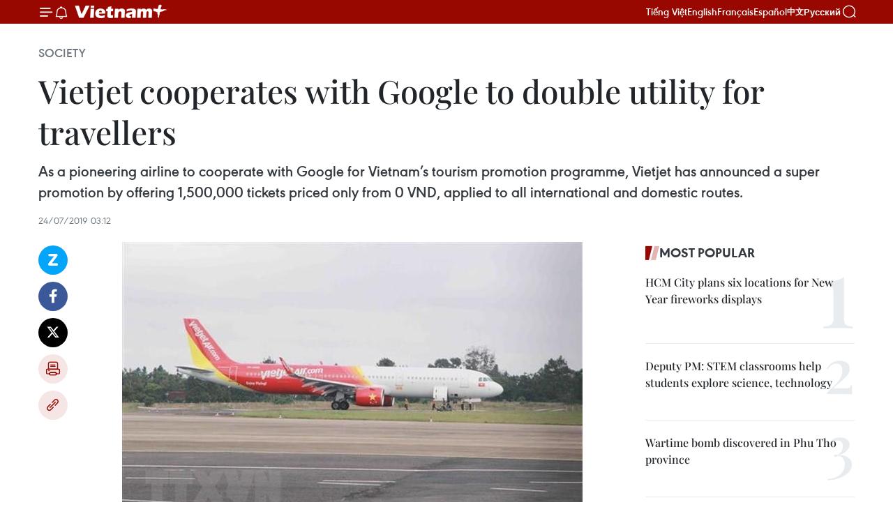

--- FILE ---
content_type: text/html;charset=utf-8
request_url: https://en.vietnamplus.vn/vietjet-cooperates-with-google-to-double-utility-for-travellers-post156637.vnp
body_size: 25124
content:
<!DOCTYPE html> <html lang="en" class="en"> <head> <title>Vietjet cooperates with Google to double utility for travellers | Vietnam+ (VietnamPlus)</title> <meta name="description" content="As a pioneering airline to cooperate with Google for Vietnam’s tourism promotion programme, Vietjet has announced a super promotion by offering 1,500,000 tickets priced only from 0 VND, applied to all international and domestic routes. "/> <meta name="keywords" content="Google, tourism promotion programme, www.vietjetair.com,Vietjet Air application, Google Flights, “Consumer Airline”, International Air Transport Association, Best Ultra Low-Cost Airline, Vietnam, VietnamPlus, Viet Nam News"/> <meta name="news_keywords" content="Google, tourism promotion programme, www.vietjetair.com,Vietjet Air application, Google Flights, “Consumer Airline”, International Air Transport Association, Best Ultra Low-Cost Airline, Vietnam, VietnamPlus, Viet Nam News"/> <meta http-equiv="Content-Type" content="text/html; charset=utf-8" /> <meta http-equiv="X-UA-Compatible" content="IE=edge"/> <meta http-equiv="refresh" content="1800" /> <meta name="revisit-after" content="1 days" /> <meta name="viewport" content="width=device-width, initial-scale=1"> <meta http-equiv="content-language" content="vi" /> <meta name="format-detection" content="telephone=no"/> <meta name="format-detection" content="address=no"/> <meta name="apple-mobile-web-app-capable" content="yes"> <meta name="apple-mobile-web-app-status-bar-style" content="black"> <meta name="apple-mobile-web-app-title" content="Vietnam+ (VietnamPlus)"/> <meta name="referrer" content="no-referrer-when-downgrade"/> <link rel="shortcut icon" href="https://media.vietnamplus.vn/assets/web/styles/img/favicon.ico" type="image/x-icon" /> <link rel="preconnect" href="https://media.vietnamplus.vn"/> <link rel="dns-prefetch" href="https://media.vietnamplus.vn"/> <link rel="preconnect" href="//www.google-analytics.com" /> <link rel="preconnect" href="//www.googletagmanager.com" /> <link rel="preconnect" href="//stc.za.zaloapp.com" /> <link rel="preconnect" href="//fonts.googleapis.com" /> <link rel="preconnect" href="//pagead2.googlesyndication.com"/> <link rel="preconnect" href="//tpc.googlesyndication.com"/> <link rel="preconnect" href="//securepubads.g.doubleclick.net"/> <link rel="preconnect" href="//accounts.google.com"/> <link rel="preconnect" href="//adservice.google.com"/> <link rel="preconnect" href="//adservice.google.com.vn"/> <link rel="preconnect" href="//www.googletagservices.com"/> <link rel="preconnect" href="//partner.googleadservices.com"/> <link rel="preconnect" href="//tpc.googlesyndication.com"/> <link rel="preconnect" href="//za.zdn.vn"/> <link rel="preconnect" href="//sp.zalo.me"/> <link rel="preconnect" href="//connect.facebook.net"/> <link rel="preconnect" href="//www.facebook.com"/> <link rel="dns-prefetch" href="//www.google-analytics.com" /> <link rel="dns-prefetch" href="//www.googletagmanager.com" /> <link rel="dns-prefetch" href="//stc.za.zaloapp.com" /> <link rel="dns-prefetch" href="//fonts.googleapis.com" /> <link rel="dns-prefetch" href="//pagead2.googlesyndication.com"/> <link rel="dns-prefetch" href="//tpc.googlesyndication.com"/> <link rel="dns-prefetch" href="//securepubads.g.doubleclick.net"/> <link rel="dns-prefetch" href="//accounts.google.com"/> <link rel="dns-prefetch" href="//adservice.google.com"/> <link rel="dns-prefetch" href="//adservice.google.com.vn"/> <link rel="dns-prefetch" href="//www.googletagservices.com"/> <link rel="dns-prefetch" href="//partner.googleadservices.com"/> <link rel="dns-prefetch" href="//tpc.googlesyndication.com"/> <link rel="dns-prefetch" href="//za.zdn.vn"/> <link rel="dns-prefetch" href="//sp.zalo.me"/> <link rel="dns-prefetch" href="//connect.facebook.net"/> <link rel="dns-prefetch" href="//www.facebook.com"/> <link rel="dns-prefetch" href="//graph.facebook.com"/> <link rel="dns-prefetch" href="//static.xx.fbcdn.net"/> <link rel="dns-prefetch" href="//staticxx.facebook.com"/> <script> var cmsConfig = { domainDesktop: 'https://en.vietnamplus.vn', domainMobile: 'https://en.vietnamplus.vn', domainApi: 'https://en-api.vietnamplus.vn', domainStatic: 'https://media.vietnamplus.vn', domainLog: 'https://en-log.vietnamplus.vn', googleAnalytics: 'G\-ZF59SL1YG8', siteId: 0, pageType: 1, objectId: 156637, adsZone: 314, allowAds: true, adsLazy: true, antiAdblock: true, }; if (window.location.protocol !== 'https:' && window.location.hostname.indexOf('vietnamplus.vn') !== -1) { window.location = 'https://' + window.location.hostname + window.location.pathname + window.location.hash; } var USER_AGENT=window.navigator&&(window.navigator.userAgent||window.navigator.vendor)||window.opera||"",IS_MOBILE=/Android|webOS|iPhone|iPod|BlackBerry|Windows Phone|IEMobile|Mobile Safari|Opera Mini/i.test(USER_AGENT),IS_REDIRECT=!1;function setCookie(e,o,i){var n=new Date,i=(n.setTime(n.getTime()+24*i*60*60*1e3),"expires="+n.toUTCString());document.cookie=e+"="+o+"; "+i+";path=/;"}function getCookie(e){var o=document.cookie.indexOf(e+"="),i=o+e.length+1;return!o&&e!==document.cookie.substring(0,e.length)||-1===o?null:(-1===(e=document.cookie.indexOf(";",i))&&(e=document.cookie.length),unescape(document.cookie.substring(i,e)))}IS_MOBILE&&getCookie("isDesktop")&&(setCookie("isDesktop",1,-1),window.location=window.location.pathname.replace(".amp", ".vnp")+window.location.search,IS_REDIRECT=!0); </script> <script> if(USER_AGENT && USER_AGENT.indexOf("facebot") <= 0 && USER_AGENT.indexOf("facebookexternalhit") <= 0) { var query = ''; var hash = ''; if (window.location.search) query = window.location.search; if (window.location.hash) hash = window.location.hash; var canonicalUrl = 'https://en.vietnamplus.vn/vietjet-cooperates-with-google-to-double-utility-for-travellers-post156637.vnp' + query + hash ; var curUrl = decodeURIComponent(window.location.href); if(!location.port && canonicalUrl.startsWith("http") && curUrl != canonicalUrl){ window.location.replace(canonicalUrl); } } </script> <meta property="fb:pages" content="120834779440" /> <meta property="fb:app_id" content="1960985707489919" /> <meta name="author" content="Vietnam+ (VietnamPlus)" /> <meta name="copyright" content="Copyright © 2026 by Vietnam+ (VietnamPlus)" /> <meta name="RATING" content="GENERAL" /> <meta name="GENERATOR" content="Vietnam+ (VietnamPlus)" /> <meta content="Vietnam+ (VietnamPlus)" itemprop="sourceOrganization" name="source"/> <meta content="news" itemprop="genre" name="medium"/> <meta name="robots" content="noarchive, max-image-preview:large, index, follow" /> <meta name="GOOGLEBOT" content="noarchive, max-image-preview:large, index, follow" /> <link rel="canonical" href="https://en.vietnamplus.vn/vietjet-cooperates-with-google-to-double-utility-for-travellers-post156637.vnp" /> <meta property="og:site_name" content="Vietnam+ (VietnamPlus)"/> <meta property="og:rich_attachment" content="true"/> <meta property="og:type" content="article"/> <meta property="og:url" content="https://en.vietnamplus.vn/vietjet-cooperates-with-google-to-double-utility-for-travellers-post156637.vnp"/> <meta property="og:image" content="https://mediaen.vietnamplus.vn/images/f579a678cf9e90879541752073c26005a159b72427c31fb6e6b4d3719fc6f49f45265aa5900b0cdb888f2f5fdd1651244772737c767d2006be17e06b661fff1f767b99c0324ef21feb4c15d816c5fb31/_vietjet_air.jpg.webp"/> <meta property="og:image:width" content="1200"/> <meta property="og:image:height" content="630"/> <meta property="og:title" content="Vietjet cooperates with Google to double utility for travellers "/> <meta property="og:description" content="As a pioneering airline to cooperate with Google for Vietnam’s tourism promotion programme, Vietjet has announced a super promotion by offering 1,500,000 tickets priced only from 0 VND, applied to all international and domestic routes. "/> <meta name="twitter:card" value="summary"/> <meta name="twitter:url" content="https://en.vietnamplus.vn/vietjet-cooperates-with-google-to-double-utility-for-travellers-post156637.vnp"/> <meta name="twitter:title" content="Vietjet cooperates with Google to double utility for travellers "/> <meta name="twitter:description" content="As a pioneering airline to cooperate with Google for Vietnam’s tourism promotion programme, Vietjet has announced a super promotion by offering 1,500,000 tickets priced only from 0 VND, applied to all international and domestic routes. "/> <meta name="twitter:image" content="https://mediaen.vietnamplus.vn/images/f579a678cf9e90879541752073c26005a159b72427c31fb6e6b4d3719fc6f49f45265aa5900b0cdb888f2f5fdd1651244772737c767d2006be17e06b661fff1f767b99c0324ef21feb4c15d816c5fb31/_vietjet_air.jpg.webp"/> <meta name="twitter:site" content="@Vietnam+ (VietnamPlus)"/> <meta name="twitter:creator" content="@Vietnam+ (VietnamPlus)"/> <meta property="article:publisher" content="https://www.facebook.com/VietnamPlus" /> <meta property="article:tag" content="Google, tourism promotion programme, www.vietjetair.com,Vietjet Air application, Google Flights, “Consumer Airline”, International Air Transport Association, Best Ultra Low-Cost Airline, Vietnam, VietnamPlus, Viet Nam News"/> <meta property="article:section" content="Society" /> <meta property="article:published_time" content="2019-07-24T10:12:00+0700"/> <meta property="article:modified_time" content="2019-07-24T10:25:43+0700"/> <script type="application/ld+json"> { "@context": "http://schema.org", "@type": "Organization", "name": "Vietnam+ (VietnamPlus)", "url": "https://en.vietnamplus.vn", "logo": "https://media.vietnamplus.vn/assets/web/styles/img/logo.png", "foundingDate": "2008", "founders": [ { "@type": "Person", "name": "Thông tấn xã Việt Nam (TTXVN)" } ], "address": [ { "@type": "PostalAddress", "streetAddress": "Số 05 Lý Thường Kiệt - Hà Nội - Việt Nam", "addressLocality": "Hà Nội City", "addressRegion": "Northeast", "postalCode": "100000", "addressCountry": "VNM" } ], "contactPoint": [ { "@type": "ContactPoint", "telephone": "+84-243-941-1349", "contactType": "customer service" }, { "@type": "ContactPoint", "telephone": "+84-243-941-1348", "contactType": "customer service" } ], "sameAs": [ "https://www.facebook.com/VietnamPlus", "https://www.tiktok.com/@vietnamplus", "https://twitter.com/vietnamplus", "https://www.youtube.com/c/BaoVietnamPlus" ] } </script> <script type="application/ld+json"> { "@context" : "https://schema.org", "@type" : "WebSite", "name": "Vietnam+ (VietnamPlus)", "url": "https://en.vietnamplus.vn", "alternateName" : "Báo điện tử VIETNAMPLUS, Cơ quan của Thông tấn xã Việt Nam (TTXVN)", "potentialAction": { "@type": "SearchAction", "target": { "@type": "EntryPoint", "urlTemplate": "https://en.vietnamplus.vn/search/?q={search_term_string}" }, "query-input": "required name=search_term_string" } } </script> <script type="application/ld+json"> { "@context":"http://schema.org", "@type":"BreadcrumbList", "itemListElement":[ { "@type":"ListItem", "position":1, "item":{ "@id":"https://en.vietnamplus.vn/society/", "name":"Society" } } ] } </script> <script type="application/ld+json"> { "@context": "http://schema.org", "@type": "NewsArticle", "mainEntityOfPage":{ "@type":"WebPage", "@id":"https://en.vietnamplus.vn/vietjet-cooperates-with-google-to-double-utility-for-travellers-post156637.vnp" }, "headline": "Vietjet cooperates with Google to double utility for travellers", "description": "As a pioneering airline to cooperate with Google for Vietnam’s tourism promotion programme, Vietjet has announced a super promotion by offering 1,500,000 tickets priced only from 0 VND, applied to all international and domestic routes.", "image": { "@type": "ImageObject", "url": "https://mediaen.vietnamplus.vn/images/f579a678cf9e90879541752073c26005a159b72427c31fb6e6b4d3719fc6f49f45265aa5900b0cdb888f2f5fdd1651244772737c767d2006be17e06b661fff1f767b99c0324ef21feb4c15d816c5fb31/_vietjet_air.jpg.webp", "width" : 1200, "height" : 675 }, "datePublished": "2019-07-24T10:12:00+0700", "dateModified": "2019-07-24T10:25:43+0700", "author": { "@type": "Person", "name": "" }, "publisher": { "@type": "Organization", "name": "Vietnam+ (VietnamPlus)", "logo": { "@type": "ImageObject", "url": "https://media.vietnamplus.vn/assets/web/styles/img/logo.png" } } } </script> <link rel="preload" href="https://media.vietnamplus.vn/assets/web/styles/css/main.min-1.0.14.css" as="style"> <link rel="preload" href="https://media.vietnamplus.vn/assets/web/js/main.min-1.0.33.js" as="script"> <link rel="preload" href="https://media.vietnamplus.vn/assets/web/js/detail.min-1.0.15.js" as="script"> <link rel="preload" href="https://common.mcms.one/assets/styles/css/vietnamplus-1.0.0.css" as="style"> <link rel="stylesheet" href="https://common.mcms.one/assets/styles/css/vietnamplus-1.0.0.css"> <link id="cms-style" rel="stylesheet" href="https://media.vietnamplus.vn/assets/web/styles/css/main.min-1.0.14.css"> <script type="text/javascript"> var _metaOgUrl = 'https://en.vietnamplus.vn/vietjet-cooperates-with-google-to-double-utility-for-travellers-post156637.vnp'; var page_title = document.title; var tracked_url = window.location.pathname + window.location.search + window.location.hash; var cate_path = 'society'; if (cate_path.length > 0) { tracked_url = "/" + cate_path + tracked_url; } </script> <script async="" src="https://www.googletagmanager.com/gtag/js?id=G-ZF59SL1YG8"></script> <script> window.dataLayer = window.dataLayer || []; function gtag(){dataLayer.push(arguments);} gtag('js', new Date()); gtag('config', 'G-ZF59SL1YG8', {page_path: tracked_url}); </script> <script>window.dataLayer = window.dataLayer || [];dataLayer.push({'pageCategory': '/society'});</script> <script> window.dataLayer = window.dataLayer || []; dataLayer.push({ 'event': 'Pageview', 'articleId': '156637', 'articleTitle': 'Vietjet cooperates with Google to double utility for travellers ', 'articleCategory': 'Society', 'articleAlowAds': true, 'articleType': 'detail', 'articleTags': 'Google, tourism promotion programme, www.vietjetair.com,Vietjet Air application, Google Flights, “Consumer Airline”, International Air Transport Association, Best Ultra Low-Cost Airline, Vietnam, VietnamPlus, Viet Nam News', 'articlePublishDate': '2019-07-24T10:12:00+0700', 'articleThumbnail': 'https://mediaen.vietnamplus.vn/images/f579a678cf9e90879541752073c26005a159b72427c31fb6e6b4d3719fc6f49f45265aa5900b0cdb888f2f5fdd1651244772737c767d2006be17e06b661fff1f767b99c0324ef21feb4c15d816c5fb31/_vietjet_air.jpg.webp', 'articleShortUrl': 'https://en.vietnamplus.vn/vietjet-cooperates-with-google-to-double-utility-for-travellers-post156637.vnp', 'articleFullUrl': 'https://en.vietnamplus.vn/vietjet-cooperates-with-google-to-double-utility-for-travellers-post156637.vnp', }); </script> <script type='text/javascript'> gtag('event', 'article_page',{ 'articleId': '156637', 'articleTitle': 'Vietjet cooperates with Google to double utility for travellers ', 'articleCategory': 'Society', 'articleAlowAds': true, 'articleType': 'detail', 'articleTags': 'Google, tourism promotion programme, www.vietjetair.com,Vietjet Air application, Google Flights, “Consumer Airline”, International Air Transport Association, Best Ultra Low-Cost Airline, Vietnam, VietnamPlus, Viet Nam News', 'articlePublishDate': '2019-07-24T10:12:00+0700', 'articleThumbnail': 'https://mediaen.vietnamplus.vn/images/f579a678cf9e90879541752073c26005a159b72427c31fb6e6b4d3719fc6f49f45265aa5900b0cdb888f2f5fdd1651244772737c767d2006be17e06b661fff1f767b99c0324ef21feb4c15d816c5fb31/_vietjet_air.jpg.webp', 'articleShortUrl': 'https://en.vietnamplus.vn/vietjet-cooperates-with-google-to-double-utility-for-travellers-post156637.vnp', 'articleFullUrl': 'https://en.vietnamplus.vn/vietjet-cooperates-with-google-to-double-utility-for-travellers-post156637.vnp', }); </script> <script>(function(w,d,s,l,i){w[l]=w[l]||[];w[l].push({'gtm.start': new Date().getTime(),event:'gtm.js'});var f=d.getElementsByTagName(s)[0], j=d.createElement(s),dl=l!='dataLayer'?'&l='+l:'';j.async=true;j.src= 'https://www.googletagmanager.com/gtm.js?id='+i+dl;f.parentNode.insertBefore(j,f); })(window,document,'script','dataLayer','GTM-5WM58F3N');</script> <script type="text/javascript"> !function(){"use strict";function e(e){var t=!(arguments.length>1&&void 0!==arguments[1])||arguments[1],c=document.createElement("script");c.src=e,t?c.type="module":(c.async=!0,c.type="text/javascript",c.setAttribute("nomodule",""));var n=document.getElementsByTagName("script")[0];n.parentNode.insertBefore(c,n)}!function(t,c){!function(t,c,n){var a,o,r;n.accountId=c,null!==(a=t.marfeel)&&void 0!==a||(t.marfeel={}),null!==(o=(r=t.marfeel).cmd)&&void 0!==o||(r.cmd=[]),t.marfeel.config=n;var i="https://sdk.mrf.io/statics";e("".concat(i,"/marfeel-sdk.js?id=").concat(c),!0),e("".concat(i,"/marfeel-sdk.es5.js?id=").concat(c),!1)}(t,c,arguments.length>2&&void 0!==arguments[2]?arguments[2]:{})}(window,2272,{} )}(); </script> <script async src="https://sp.zalo.me/plugins/sdk.js"></script> </head> <body class="detail-page"> <div id="sdaWeb_SdaMasthead" class="rennab rennab-top" data-platform="1" data-position="Web_SdaMasthead"> </div> <header class=" site-header"> <div class="sticky"> <div class="container"> <i class="ic-menu"></i> <i class="ic-bell"></i> <div id="header-news" class="pick-news hidden" data-source="header-latest-news"></div> <a class="small-logo" href="/" title="Vietnam+ (VietnamPlus)">Vietnam+ (VietnamPlus)</a> <ul class="menu"> <li> <a href="https://www.vietnamplus.vn" title="Tiếng Việt" target="_blank">Tiếng Việt</a> </li> <li> <a href="https://en.vietnamplus.vn" title="English" target="_blank" rel="nofollow">English</a> </li> <li> <a href="https://fr.vietnamplus.vn" title="Français" target="_blank" rel="nofollow">Français</a> </li> <li> <a href="https://es.vietnamplus.vn" title="Español" target="_blank" rel="nofollow">Español</a> </li> <li> <a href="https://zh.vietnamplus.vn" title="中文" target="_blank" rel="nofollow">中文</a> </li> <li> <a href="https://ru.vietnamplus.vn" title="Русский" target="_blank" rel="nofollow">Русский</a> </li> </ul> <div class="search-wrapper"> <i class="ic-search"></i> <input type="text" class="search txtsearch" placeholder="Keyword"> </div> </div> </div> </header> <div class="site-body"> <div id="sdaWeb_SdaBackground" class="rennab " data-platform="1" data-position="Web_SdaBackground"> </div> <div class="container"> <div class="breadcrumb breadcrumb-detail"> <h2 class="main"> <a href="https://en.vietnamplus.vn/society/" title="Society" class="active">Society</a> </h2> </div> <div id="sdaWeb_SdaTop" class="rennab " data-platform="1" data-position="Web_SdaTop"> </div> <div class="article"> <h1 class="article__title cms-title "> Vietjet cooperates with Google to double utility for travellers </h1> <div class="article__sapo cms-desc"> As a pioneering airline to cooperate with Google for Vietnam’s tourism promotion programme, Vietjet has announced a super promotion by offering 1,500,000 tickets priced only from 0 VND, applied to all international and domestic routes. </div> <div id="sdaWeb_SdaArticleAfterSapo" class="rennab " data-platform="1" data-position="Web_SdaArticleAfterSapo"> </div> <div class="article__meta"> <time class="time" datetime="2019-07-24T10:12:00+0700" data-time="1563937920" data-friendly="false">Wednesday, July 24, 2019 10:12</time> <meta class="cms-date" itemprop="datePublished" content="2019-07-24T10:12:00+0700"> </div> <div class="col"> <div class="main-col content-col"> <div class="article__body zce-content-body cms-body" itemprop="articleBody"> <div class="social-pin sticky article__social"> <a href="javascript:void(0);" class="zl zalo-share-button" title="Zalo" data-href="https://en.vietnamplus.vn/vietjet-cooperates-with-google-to-double-utility-for-travellers-post156637.vnp" data-oaid="4486284411240520426" data-layout="1" data-color="blue" data-customize="true">Zalo</a> <a href="javascript:void(0);" class="item fb" data-href="https://en.vietnamplus.vn/vietjet-cooperates-with-google-to-double-utility-for-travellers-post156637.vnp" data-rel="facebook" title="Facebook">Facebook</a> <a href="javascript:void(0);" class="item tw" data-href="https://en.vietnamplus.vn/vietjet-cooperates-with-google-to-double-utility-for-travellers-post156637.vnp" data-rel="twitter" title="Twitter">Twitter</a> <a href="javascript:void(0);" class="bookmark sendbookmark hidden" onclick="ME.sendBookmark(this, 156637);" data-id="156637" title="Bookmark">Bookmark</a> <a href="javascript:void(0);" class="print sendprint" title="Print" data-href="/print-156637.html">Print</a> <a href="javascript:void(0);" class="item link" data-href="https://en.vietnamplus.vn/vietjet-cooperates-with-google-to-double-utility-for-travellers-post156637.vnp" data-rel="copy" title="Copy link">Copy link</a> </div> <div class="ExternalClassA952B1988326414AB7E6F52D1EE9A4BE"> <strong></strong> <div class="article-photo"> <a href="/Uploaded_EN/sxtt/2019_07_24/_vietjet_air.jpg" rel="nofollow" target="_blank"><img alt="Vietjet cooperates with Google to double utility for travellers ảnh 1" src="[data-uri]" class="lazyload cms-photo" data-large-src="https://mediaen.vietnamplus.vn/images/d0e53d05e2a66ff390ceb759790db14e72dfa7879445a5b21cc136c6110cd5ab550c06a3645c5fcd7a7f4ba01ede7e65c1e5f4495d314dafc2d7d739e8cd1f1f/_vietjet_air.jpg" data-src="https://mediaen.vietnamplus.vn/images/be1816f7aba1b65b5289f203216036c52a0988ecee30361549204c5287750bdd3e95bea8388d01dadc22768c5ceb8d3387e843666c0b2381cdca6ec94e1f3ad3/_vietjet_air.jpg" title="Vietjet cooperates with Google to double utility for travellers ảnh 1"></a><span>Illustrative image (Photo: VNA)</span> </div><strong><br> HCM City (VNA)</strong> - As a pioneering airline tocooperate with Google for Vietnam’s tourism promotion programme, Vietjet hasannounced a super promotion by offering 1,500,000 tickets priced only from 0VND, applied to all international and domestic routes. <br> <br> Promotional tickets areavailable during three golden days from July 23- 25, 2019 at website www.vietjetair.com, Vietjet Air application or found on GoogleFlights. <br> <br> Aiming to become a “Consumer Airline”, Vietjet connects with majorpartners to create a diversified ecosystem based on modern technology platformto bring more attractive and quality service products that meet customer’sdemand. Together with Google Flights, Vietjet will coordinate to promote andintroduce Vietnamese images, people and tourism to the world, while offeringconvenient travel opportunities for Vietnamese and international travelers. <br> <br> To mark this partnership with Google, the new agecarrier Vietjet offers 1,500,000 tickets for flying around Asia from only0 VND and other surprising gifts. Promotional tickets are up for grabs fromJuly 23-25, 2019 during golden hours between 12:00 – 14:00 and applied to allVietjet’s routes. <br> <br> Especially, flights connectingVietnam and Japan will be in promotion at all time within the 3 golden days. The promotional tickets’ travel time isfrom September 5, 2019 to December 31, 2019 for domestic routes and from September5, 2019 to June 25, 2020 for all international routes. This is a perfect chanceto hunt your promotional tickets to enjoy a get-away trip around Asia and moreopportunities for international travelers to explore Vietnam. <br> <br> The partnership with GoogleFlights does not only introduce destinations that Vietjet has direct flightsto, but also promise to offer exclusive, comfortable and bestflying experience to passengers. With just a few simple steps, users can easily lookup for detailed information such as flight times, flight numbers and tickets. <br> <br> Being known for its core-valuesof&nbsp;“safety, happiness,&nbsp;affordability&nbsp;and punctuality”, Vietjetproudly creates memorable flying experiences for passengers on new aircraftwith comfy seats, a choice of nine delicious hot meals served by beautiful andfriendly cabin crews, also provides many other attractive and modern added-onservices before, during and post flights. <br> <br> Vietjet is the first airline in Vietnam to operate asa new-age airline offering flexible, cost-saving ticket fares and diversifiedservices to meet customers’ demands. It provides not only transport servicesbut also uses the latest e-commerce technologies to offer various products andservices for consumers. Vietjet is a fully-fledged member of International AirTransport Association (IATA) with the IATA Operational Safety Audit (IOSA)certificate. Vietjet was named “Best Ultra Low-Cost Airline 2018 - 2019” andawarded the highest ranking for safety with 7 stars in 2018 and 2019 by theworld’s only safety and product rating website AirlineRatings.com. The airlinehas also been listed as one of the world's 50 best airlines for healthyfinancing and operations by AirfinanceJournal in 2018. <br> <br> Currently, Vietjet operates around 400 flights daily,carrying more than 80 million passengers to date, with 120 routes coveringdestinations across Vietnam and international destinations such as Japan, HongKong, Singapore, the Republic of Korea, Taiwan, China, Thailand, Myanmar,Malaysia, Indonesia and Cambodia.-VNA
</div> <div class="article__source"> <div class="source"> <span class="name">VNA</span> </div> </div> <div id="sdaWeb_SdaArticleAfterBody" class="rennab " data-platform="1" data-position="Web_SdaArticleAfterBody"> </div> </div> <div class="article__tag"> <a class="active" href="https://en.vietnamplus.vn/tag/google-tag4689.vnp" title="Google">#Google</a> <a class="active" href="https://en.vietnamplus.vn/tag/tourism-promotion-programme-tag7713.vnp" title="tourism promotion programme">#tourism promotion programme</a> <a class="" href="https://en.vietnamplus.vn/tag.vnp?q=www.vietjetair.com" title="www.vietjetair.com">#www.vietjetair.com</a> <a class="" href="https://en.vietnamplus.vn/tag.vnp?q=Vietjet Air application" title="Vietjet Air application">#Vietjet Air application</a> <a class="" href="https://en.vietnamplus.vn/tag.vnp?q=Google Flights" title="Google Flights">#Google Flights</a> <a class="" href="https://en.vietnamplus.vn/tag.vnp?q=“Consumer Airline”" title="“Consumer Airline”">#“Consumer Airline”</a> <a class="" href="https://en.vietnamplus.vn/tag/international-air-transport-association-tag11090.vnp" title="International Air Transport Association">#International Air Transport Association</a> <a class="" href="https://en.vietnamplus.vn/tag/best-ultra-low-cost-airline-tag4556.vnp" title="Best Ultra Low-Cost Airline">#Best Ultra Low-Cost Airline</a> <a class="" href="https://en.vietnamplus.vn/tag/vietnam-tag10.vnp" title="Vietnam">#Vietnam</a> <a class="" href="https://en.vietnamplus.vn/tag/vietnamplus-tag3.vnp" title="VietnamPlus">#VietnamPlus</a> <a class="" href="https://en.vietnamplus.vn/tag/viet-nam-news-tag49654.vnp" title="Viet Nam News">#Viet Nam News</a> </div> <div id="sdaWeb_SdaArticleAfterTag" class="rennab " data-platform="1" data-position="Web_SdaArticleAfterTag"> </div> <div class="wrap-social"> <div class="social-pin article__social"> <a href="javascript:void(0);" class="zl zalo-share-button" title="Zalo" data-href="https://en.vietnamplus.vn/vietjet-cooperates-with-google-to-double-utility-for-travellers-post156637.vnp" data-oaid="4486284411240520426" data-layout="1" data-color="blue" data-customize="true">Zalo</a> <a href="javascript:void(0);" class="item fb" data-href="https://en.vietnamplus.vn/vietjet-cooperates-with-google-to-double-utility-for-travellers-post156637.vnp" data-rel="facebook" title="Facebook">Facebook</a> <a href="javascript:void(0);" class="item tw" data-href="https://en.vietnamplus.vn/vietjet-cooperates-with-google-to-double-utility-for-travellers-post156637.vnp" data-rel="twitter" title="Twitter">Twitter</a> <a href="javascript:void(0);" class="bookmark sendbookmark hidden" onclick="ME.sendBookmark(this, 156637);" data-id="156637" title="Bookmark">Bookmark</a> <a href="javascript:void(0);" class="print sendprint" title="Print" data-href="/print-156637.html">Print</a> <a href="javascript:void(0);" class="item link" data-href="https://en.vietnamplus.vn/vietjet-cooperates-with-google-to-double-utility-for-travellers-post156637.vnp" data-rel="copy" title="Copy link">Copy link</a> </div> <a href="https://news.google.com/publications/CAAqBwgKMN-18wowlLWFAw?hl=vi&gl=VN&ceid=VN%3Avi" class="google-news" target="_blank" title="Google News">Follow VietnamPlus</a> </div> <div id="sdaWeb_SdaArticleAfterBody1" class="rennab " data-platform="1" data-position="Web_SdaArticleAfterBody1"> </div> <div id="sdaWeb_SdaArticleAfterBody2" class="rennab " data-platform="1" data-position="Web_SdaArticleAfterBody2"> </div> <div class="box-related-news"> <h3 class="box-heading"> <span class="title">Related News</span> </h3> <div class="box-content" data-source="related-news"> <article class="story"> <figure class="story__thumb"> <a class="cms-link" href="https://en.vietnamplus.vn/vietjet-continues-offering-millions-of-promotional-tickets-post155858.vnp" title="Vietjet continues offering millions of promotional tickets"> <img class="lazyload" src="[data-uri]" data-src="https://mediaen.vietnamplus.vn/images/[base64]/Vietjet_continues_offering_millions_of_promotional_tickets.jpg.webp" data-srcset="https://mediaen.vietnamplus.vn/images/[base64]/Vietjet_continues_offering_millions_of_promotional_tickets.jpg.webp 1x, https://mediaen.vietnamplus.vn/images/[base64]/Vietjet_continues_offering_millions_of_promotional_tickets.jpg.webp 2x" alt="Vietjet continues offering millions of promotional tickets"> <noscript><img src="https://mediaen.vietnamplus.vn/images/[base64]/Vietjet_continues_offering_millions_of_promotional_tickets.jpg.webp" srcset="https://mediaen.vietnamplus.vn/images/[base64]/Vietjet_continues_offering_millions_of_promotional_tickets.jpg.webp 1x, https://mediaen.vietnamplus.vn/images/[base64]/Vietjet_continues_offering_millions_of_promotional_tickets.jpg.webp 2x" alt="Vietjet continues offering millions of promotional tickets" class="image-fallback"></noscript> </a> </figure> <h2 class="story__heading" data-tracking="155858"> <a class=" cms-link" href="https://en.vietnamplus.vn/vietjet-continues-offering-millions-of-promotional-tickets-post155858.vnp" title="Vietjet continues offering millions of promotional tickets"> Vietjet continues offering millions of promotional tickets </a> </h2> <time class="time" datetime="2019-07-10T17:30:00+0700" data-time="1562754600"> 10/07/2019 17:30 </time> <div class="story__summary story__shorten"> Celebrating the announcement of the new route linking Vietnam’s central Da Nang city with Tokyo (Haneda, Japan), new-age carrier Vietjet continues to heat up “Fly for Love - Show your summer version” campaign, offering 1,000,000 super-saving tickets priced only from 0USD during three golden days of July 10, 11 and 12. </div> </article> <article class="story"> <figure class="story__thumb"> <a class="cms-link" href="https://en.vietnamplus.vn/vietjet-air-launches-nha-trang-busan-direct-route-post156341.vnp" title="Vietjet Air launches Nha Trang-Busan direct route"> <img class="lazyload" src="[data-uri]" data-src="https://mediaen.vietnamplus.vn/images/9319dea850fa01a58eeade80b2305b43fd9e2a9f3c58db3b76f34ff0e293654a5b60cda2e9441d273447b1e8399ed991d39aa9b228ac7b6d9aa746ca40f815da/Vietjet.jpg.webp" data-srcset="https://mediaen.vietnamplus.vn/images/9319dea850fa01a58eeade80b2305b43fd9e2a9f3c58db3b76f34ff0e293654a5b60cda2e9441d273447b1e8399ed991d39aa9b228ac7b6d9aa746ca40f815da/Vietjet.jpg.webp 1x, https://mediaen.vietnamplus.vn/images/96ce4c3abba2f1be0420300cd1a89774fd9e2a9f3c58db3b76f34ff0e293654a5b60cda2e9441d273447b1e8399ed991d39aa9b228ac7b6d9aa746ca40f815da/Vietjet.jpg.webp 2x" alt="Vietjet Air launches Nha Trang-Busan direct route"> <noscript><img src="https://mediaen.vietnamplus.vn/images/9319dea850fa01a58eeade80b2305b43fd9e2a9f3c58db3b76f34ff0e293654a5b60cda2e9441d273447b1e8399ed991d39aa9b228ac7b6d9aa746ca40f815da/Vietjet.jpg.webp" srcset="https://mediaen.vietnamplus.vn/images/9319dea850fa01a58eeade80b2305b43fd9e2a9f3c58db3b76f34ff0e293654a5b60cda2e9441d273447b1e8399ed991d39aa9b228ac7b6d9aa746ca40f815da/Vietjet.jpg.webp 1x, https://mediaen.vietnamplus.vn/images/96ce4c3abba2f1be0420300cd1a89774fd9e2a9f3c58db3b76f34ff0e293654a5b60cda2e9441d273447b1e8399ed991d39aa9b228ac7b6d9aa746ca40f815da/Vietjet.jpg.webp 2x" alt="Vietjet Air launches Nha Trang-Busan direct route" class="image-fallback"></noscript> </a> </figure> <h2 class="story__heading" data-tracking="156341"> <a class=" cms-link" href="https://en.vietnamplus.vn/vietjet-air-launches-nha-trang-busan-direct-route-post156341.vnp" title="Vietjet Air launches Nha Trang-Busan direct route"> Vietjet Air launches Nha Trang-Busan direct route </a> </h2> <time class="time" datetime="2019-07-18T18:17:00+0700" data-time="1563448620"> 18/07/2019 18:17 </time> <div class="story__summary story__shorten"> Vietnam’s new-age carrier Vietjet Air has launched its latest international route connecting Nha Trang city in the central coastal province of Khanh Hoa with the port city of Busan in the Republic of Korea (RoK). </div> </article> <article class="story"> <figure class="story__thumb"> <a class="cms-link" href="https://en.vietnamplus.vn/vietjet-air-to-operate-hanoi-new-delhi-route-post156376.vnp" title="Vietjet Air to operate Hanoi-New Delhi route"> <img class="lazyload" src="[data-uri]" data-src="https://mediaen.vietnamplus.vn/images/9319dea850fa01a58eeade80b2305b43fd9e2a9f3c58db3b76f34ff0e293654aa5b1027bda5821405d328d7db742398721ce7d27c707824fdc228b8da55f93cb/Vietjet_Air.jpg.webp" data-srcset="https://mediaen.vietnamplus.vn/images/9319dea850fa01a58eeade80b2305b43fd9e2a9f3c58db3b76f34ff0e293654aa5b1027bda5821405d328d7db742398721ce7d27c707824fdc228b8da55f93cb/Vietjet_Air.jpg.webp 1x, https://mediaen.vietnamplus.vn/images/96ce4c3abba2f1be0420300cd1a89774fd9e2a9f3c58db3b76f34ff0e293654aa5b1027bda5821405d328d7db742398721ce7d27c707824fdc228b8da55f93cb/Vietjet_Air.jpg.webp 2x" alt="Vietjet Air to operate Hanoi-New Delhi route"> <noscript><img src="https://mediaen.vietnamplus.vn/images/9319dea850fa01a58eeade80b2305b43fd9e2a9f3c58db3b76f34ff0e293654aa5b1027bda5821405d328d7db742398721ce7d27c707824fdc228b8da55f93cb/Vietjet_Air.jpg.webp" srcset="https://mediaen.vietnamplus.vn/images/9319dea850fa01a58eeade80b2305b43fd9e2a9f3c58db3b76f34ff0e293654aa5b1027bda5821405d328d7db742398721ce7d27c707824fdc228b8da55f93cb/Vietjet_Air.jpg.webp 1x, https://mediaen.vietnamplus.vn/images/96ce4c3abba2f1be0420300cd1a89774fd9e2a9f3c58db3b76f34ff0e293654aa5b1027bda5821405d328d7db742398721ce7d27c707824fdc228b8da55f93cb/Vietjet_Air.jpg.webp 2x" alt="Vietjet Air to operate Hanoi-New Delhi route" class="image-fallback"></noscript> </a> </figure> <h2 class="story__heading" data-tracking="156376"> <a class=" cms-link" href="https://en.vietnamplus.vn/vietjet-air-to-operate-hanoi-new-delhi-route-post156376.vnp" title="Vietjet Air to operate Hanoi-New Delhi route"> Vietjet Air to operate Hanoi-New Delhi route </a> </h2> <time class="time" datetime="2019-07-19T10:18:00+0700" data-time="1563506280"> 19/07/2019 10:18 </time> <div class="story__summary story__shorten"> The Civil Aviation Administration of Vietnam (CAAV) has granted approval to the low-cost carrier Vietjet Air to conduct flights between the capital city of Hanoi and India’s New Delhi. </div> </article> <article class="story"> <figure class="story__thumb"> <a class="cms-link" href="https://en.vietnamplus.vn/vietjet-air-reschedules-flights-to-busan-due-to-typhoon-danas-post156436.vnp" title="Vietjet Air reschedules flights to Busan due to Typhoon Danas"> <img class="lazyload" src="[data-uri]" data-src="https://mediaen.vietnamplus.vn/images/9319dea850fa01a58eeade80b2305b43fd9e2a9f3c58db3b76f34ff0e293654ad33a9f1dee6118a3030ad482d349aca6a9f040de2c6042fef173abdb8ac57b6d31dbb74c6898c74a3db8d931a74ba282/183950_100518taubayvietjet.jpg.webp" data-srcset="https://mediaen.vietnamplus.vn/images/9319dea850fa01a58eeade80b2305b43fd9e2a9f3c58db3b76f34ff0e293654ad33a9f1dee6118a3030ad482d349aca6a9f040de2c6042fef173abdb8ac57b6d31dbb74c6898c74a3db8d931a74ba282/183950_100518taubayvietjet.jpg.webp 1x, https://mediaen.vietnamplus.vn/images/96ce4c3abba2f1be0420300cd1a89774fd9e2a9f3c58db3b76f34ff0e293654ad33a9f1dee6118a3030ad482d349aca6a9f040de2c6042fef173abdb8ac57b6d31dbb74c6898c74a3db8d931a74ba282/183950_100518taubayvietjet.jpg.webp 2x" alt="Vietjet Air reschedules flights to Busan due to Typhoon Danas"> <noscript><img src="https://mediaen.vietnamplus.vn/images/9319dea850fa01a58eeade80b2305b43fd9e2a9f3c58db3b76f34ff0e293654ad33a9f1dee6118a3030ad482d349aca6a9f040de2c6042fef173abdb8ac57b6d31dbb74c6898c74a3db8d931a74ba282/183950_100518taubayvietjet.jpg.webp" srcset="https://mediaen.vietnamplus.vn/images/9319dea850fa01a58eeade80b2305b43fd9e2a9f3c58db3b76f34ff0e293654ad33a9f1dee6118a3030ad482d349aca6a9f040de2c6042fef173abdb8ac57b6d31dbb74c6898c74a3db8d931a74ba282/183950_100518taubayvietjet.jpg.webp 1x, https://mediaen.vietnamplus.vn/images/96ce4c3abba2f1be0420300cd1a89774fd9e2a9f3c58db3b76f34ff0e293654ad33a9f1dee6118a3030ad482d349aca6a9f040de2c6042fef173abdb8ac57b6d31dbb74c6898c74a3db8d931a74ba282/183950_100518taubayvietjet.jpg.webp 2x" alt="Vietjet Air reschedules flights to Busan due to Typhoon Danas" class="image-fallback"></noscript> </a> </figure> <h2 class="story__heading" data-tracking="156436"> <a class=" cms-link" href="https://en.vietnamplus.vn/vietjet-air-reschedules-flights-to-busan-due-to-typhoon-danas-post156436.vnp" title="Vietjet Air reschedules flights to Busan due to Typhoon Danas"> Vietjet Air reschedules flights to Busan due to Typhoon Danas </a> </h2> <time class="time" datetime="2019-07-20T14:59:00+0700" data-time="1563609540"> 20/07/2019 14:59 </time> <div class="story__summary story__shorten"> Low budget Vietjet Air had to reschedule flights between Vietnam and Busan, the Republic of Korea, on July 20 due to Typhoon Danas. </div> </article> </div> </div> <div id="sdaWeb_SdaArticleAfterRelated" class="rennab " data-platform="1" data-position="Web_SdaArticleAfterRelated"> </div> <div class="timeline secondary"> <h3 class="box-heading"> <a href="https://en.vietnamplus.vn/society/" title="Society" class="title"> See more </a> </h3> <div class="box-content content-list" data-source="recommendation-314"> <article class="story" data-id="336048"> <figure class="story__thumb"> <a class="cms-link" href="https://en.vietnamplus.vn/tet-gifts-to-be-presented-to-soldiers-on-dk1-platform-naval-vessels-post336048.vnp" title="Tet gifts to be presented to soldiers on DK1 platform, naval vessels"> <img class="lazyload" src="[data-uri]" data-src="https://mediaen.vietnamplus.vn/images/[base64]/vna-potal-san-sang-mang-qua-tet-den-nha-gian-dk1-va-cac-tau-truc-tren-bien-8532454.jpg.webp" data-srcset="https://mediaen.vietnamplus.vn/images/[base64]/vna-potal-san-sang-mang-qua-tet-den-nha-gian-dk1-va-cac-tau-truc-tren-bien-8532454.jpg.webp 1x, https://mediaen.vietnamplus.vn/images/[base64]/vna-potal-san-sang-mang-qua-tet-den-nha-gian-dk1-va-cac-tau-truc-tren-bien-8532454.jpg.webp 2x" alt="Transporting Tet gifts onto the ship (Photo: VNA)"> <noscript><img src="https://mediaen.vietnamplus.vn/images/[base64]/vna-potal-san-sang-mang-qua-tet-den-nha-gian-dk1-va-cac-tau-truc-tren-bien-8532454.jpg.webp" srcset="https://mediaen.vietnamplus.vn/images/[base64]/vna-potal-san-sang-mang-qua-tet-den-nha-gian-dk1-va-cac-tau-truc-tren-bien-8532454.jpg.webp 1x, https://mediaen.vietnamplus.vn/images/[base64]/vna-potal-san-sang-mang-qua-tet-den-nha-gian-dk1-va-cac-tau-truc-tren-bien-8532454.jpg.webp 2x" alt="Transporting Tet gifts onto the ship (Photo: VNA)" class="image-fallback"></noscript> </a> </figure> <h2 class="story__heading" data-tracking="336048"> <a class=" cms-link" href="https://en.vietnamplus.vn/tet-gifts-to-be-presented-to-soldiers-on-dk1-platform-naval-vessels-post336048.vnp" title="Tet gifts to be presented to soldiers on DK1 platform, naval vessels"> Tet gifts to be presented to soldiers on DK1 platform, naval vessels </a> </h2> <time class="time" datetime="2026-01-16T05:39:00+0700" data-time="1768516740"> 16/01/2026 05:39 </time> <div class="story__summary story__shorten"> <p>The Naval Region 2 Command, headquartered in Long Son commune, Ho Chi Minh City, held a meeting on January 15 to assign tasks to a working delegation of journalists ahead of their departure to visit and extend Lunar New Year (Tet) greetings to officers and soldiers stationed on the DK1 platform, vessels on duty at sea, and Con Dao Special Zone.</p> </div> </article> <article class="story" data-id="336038"> <figure class="story__thumb"> <a class="cms-link" href="https://en.vietnamplus.vn/hanoi-metro-carries-nearly-21-million-passengers-last-year-as-revenue-beats-targets-post336038.vnp" title="Hanoi Metro carries nearly 21 million passengers last year, as revenue beats targets"> <img class="lazyload" src="[data-uri]" data-src="https://mediaen.vietnamplus.vn/images/7d1b1ad3fc9563dcff6a3a0b9636850cbab23bb917fb9a947831a60045ef4e6b6d1811f5e396ffb309611b8337595828/p.jpg.webp" data-srcset="https://mediaen.vietnamplus.vn/images/7d1b1ad3fc9563dcff6a3a0b9636850cbab23bb917fb9a947831a60045ef4e6b6d1811f5e396ffb309611b8337595828/p.jpg.webp 1x, https://mediaen.vietnamplus.vn/images/9208427127649c9760468496aed1bd78bab23bb917fb9a947831a60045ef4e6b6d1811f5e396ffb309611b8337595828/p.jpg.webp 2x" alt="Cat Linh - Ha Dong metro line (Photo: VNA)"> <noscript><img src="https://mediaen.vietnamplus.vn/images/7d1b1ad3fc9563dcff6a3a0b9636850cbab23bb917fb9a947831a60045ef4e6b6d1811f5e396ffb309611b8337595828/p.jpg.webp" srcset="https://mediaen.vietnamplus.vn/images/7d1b1ad3fc9563dcff6a3a0b9636850cbab23bb917fb9a947831a60045ef4e6b6d1811f5e396ffb309611b8337595828/p.jpg.webp 1x, https://mediaen.vietnamplus.vn/images/9208427127649c9760468496aed1bd78bab23bb917fb9a947831a60045ef4e6b6d1811f5e396ffb309611b8337595828/p.jpg.webp 2x" alt="Cat Linh - Ha Dong metro line (Photo: VNA)" class="image-fallback"></noscript> </a> </figure> <h2 class="story__heading" data-tracking="336038"> <a class=" cms-link" href="https://en.vietnamplus.vn/hanoi-metro-carries-nearly-21-million-passengers-last-year-as-revenue-beats-targets-post336038.vnp" title="Hanoi Metro carries nearly 21 million passengers last year, as revenue beats targets"> Hanoi Metro carries nearly 21 million passengers last year, as revenue beats targets </a> </h2> <time class="time" datetime="2026-01-16T04:21:22+0700" data-time="1768512082"> 16/01/2026 04:21 </time> <div class="story__summary story__shorten"> <p>​Revenue from the Cat Linh–Ha Dong line alone reached nearly 98 billion VND, up 26.6% from plan and almost 29 % year on year.</p> </div> </article> <article class="story" data-id="336024"> <figure class="story__thumb"> <a class="cms-link" href="https://en.vietnamplus.vn/quang-trung-campaign-helps-strengthen-armypeople-bond-in-dak-lak-post336024.vnp" title="Quang Trung Campaign helps strengthen army–people bond in Dak Lak"> <img class="lazyload" src="[data-uri]" data-src="https://mediaen.vietnamplus.vn/images/[base64]/vna-potal-truong-quan-su-quan-khu-5-no-luc-xay-nha-giup-nguoi-dan-vung-lu-dak-lak-8476834.jpg.webp" data-srcset="https://mediaen.vietnamplus.vn/images/[base64]/vna-potal-truong-quan-su-quan-khu-5-no-luc-xay-nha-giup-nguoi-dan-vung-lu-dak-lak-8476834.jpg.webp 1x, https://mediaen.vietnamplus.vn/images/[base64]/vna-potal-truong-quan-su-quan-khu-5-no-luc-xay-nha-giup-nguoi-dan-vung-lu-dak-lak-8476834.jpg.webp 2x" alt="Soldiers and trainees from the Military School of Military Region 5 are pouring concrete pillars and constructing the second floor according to the design to provide shelter for residents during floods. (Photo: VNA)"> <noscript><img src="https://mediaen.vietnamplus.vn/images/[base64]/vna-potal-truong-quan-su-quan-khu-5-no-luc-xay-nha-giup-nguoi-dan-vung-lu-dak-lak-8476834.jpg.webp" srcset="https://mediaen.vietnamplus.vn/images/[base64]/vna-potal-truong-quan-su-quan-khu-5-no-luc-xay-nha-giup-nguoi-dan-vung-lu-dak-lak-8476834.jpg.webp 1x, https://mediaen.vietnamplus.vn/images/[base64]/vna-potal-truong-quan-su-quan-khu-5-no-luc-xay-nha-giup-nguoi-dan-vung-lu-dak-lak-8476834.jpg.webp 2x" alt="Soldiers and trainees from the Military School of Military Region 5 are pouring concrete pillars and constructing the second floor according to the design to provide shelter for residents during floods. (Photo: VNA)" class="image-fallback"></noscript> </a> </figure> <h2 class="story__heading" data-tracking="336024"> <a class=" cms-link" href="https://en.vietnamplus.vn/quang-trung-campaign-helps-strengthen-armypeople-bond-in-dak-lak-post336024.vnp" title="Quang Trung Campaign helps strengthen army–people bond in Dak Lak"> Quang Trung Campaign helps strengthen army–people bond in Dak Lak </a> </h2> <time class="time" datetime="2026-01-16T01:33:22+0700" data-time="1768502002"> 16/01/2026 01:33 </time> <div class="story__summary story__shorten"> <p>The Central Highlands province of Dak Lak has basically completed the Quang Trung Campaign launched by Prime Minister Pham Minh Chinh to swiftly rebuild and repair homes for people affected by natural disasters, helping hundreds of families stabilise their lives.</p> </div> </article> <article class="story" data-id="336064"> <figure class="story__thumb"> <a class="cms-link" href="https://en.vietnamplus.vn/vietnamese-in-laos-pin-high-hope-on-national-development-orientations-in-new-phase-post336064.vnp" title="Vietnamese in Laos pin high hope on national development orientations in new phase"> <img class="lazyload" src="[data-uri]" data-src="https://mediaen.vietnamplus.vn/images/[base64]/vna-potal-cong-dong-nguoi-viet-tai-lao-tin-tuong-dai-hoi-dang-xiv-se-mo-ra-giai-doan-phat-trien-moi-8532528.jpg.webp" data-srcset="https://mediaen.vietnamplus.vn/images/[base64]/vna-potal-cong-dong-nguoi-viet-tai-lao-tin-tuong-dai-hoi-dang-xiv-se-mo-ra-giai-doan-phat-trien-moi-8532528.jpg.webp 1x, https://mediaen.vietnamplus.vn/images/[base64]/vna-potal-cong-dong-nguoi-viet-tai-lao-tin-tuong-dai-hoi-dang-xiv-se-mo-ra-giai-doan-phat-trien-moi-8532528.jpg.webp 2x" alt="Nguyen Thi Thu Huyen, Chief of the Office of the Association of Vietnamese People in Vientiane, grants an interview to the Vietnam News Agency (Photo: VNA)"> <noscript><img src="https://mediaen.vietnamplus.vn/images/[base64]/vna-potal-cong-dong-nguoi-viet-tai-lao-tin-tuong-dai-hoi-dang-xiv-se-mo-ra-giai-doan-phat-trien-moi-8532528.jpg.webp" srcset="https://mediaen.vietnamplus.vn/images/[base64]/vna-potal-cong-dong-nguoi-viet-tai-lao-tin-tuong-dai-hoi-dang-xiv-se-mo-ra-giai-doan-phat-trien-moi-8532528.jpg.webp 1x, https://mediaen.vietnamplus.vn/images/[base64]/vna-potal-cong-dong-nguoi-viet-tai-lao-tin-tuong-dai-hoi-dang-xiv-se-mo-ra-giai-doan-phat-trien-moi-8532528.jpg.webp 2x" alt="Nguyen Thi Thu Huyen, Chief of the Office of the Association of Vietnamese People in Vientiane, grants an interview to the Vietnam News Agency (Photo: VNA)" class="image-fallback"></noscript> </a> </figure> <h2 class="story__heading" data-tracking="336064"> <a class=" cms-link" href="https://en.vietnamplus.vn/vietnamese-in-laos-pin-high-hope-on-national-development-orientations-in-new-phase-post336064.vnp" title="Vietnamese in Laos pin high hope on national development orientations in new phase"> Vietnamese in Laos pin high hope on national development orientations in new phase </a> </h2> <time class="time" datetime="2026-01-15T21:18:17+0700" data-time="1768486697"> 15/01/2026 21:18 </time> <div class="story__summary story__shorten"> <p>The Vietnamese community in Laos showed their belief that the 14th National Party Congress will usher in a new phase of development in which Vietnamese intellectual strength, both at home and abroad, is fully mobilised and harnessed for the goal of building a strong and prosperous Vietnam.</p> </div> </article> <article class="story" data-id="336047"> <figure class="story__thumb"> <a class="cms-link" href="https://en.vietnamplus.vn/good-weather-forecast-for-upcoming-14th-national-party-congress-post336047.vnp" title="Good weather forecast for upcoming 14th National Party Congress"> <img class="lazyload" src="[data-uri]" data-src="https://mediaen.vietnamplus.vn/images/7d1b1ad3fc9563dcff6a3a0b9636850c822015c7928f556f44926c5cee385ba55e089871b7d4ba0ae90f677945b63c3f7a146dd8a03cce9860e044c9110578076e78443a84ed8279e905fcb57f9d64ead32ffe00c4678f2100720f6642d3d320/14th-national-party-congress-good-weather-forecastvna.jpg.webp" data-srcset="https://mediaen.vietnamplus.vn/images/7d1b1ad3fc9563dcff6a3a0b9636850c822015c7928f556f44926c5cee385ba55e089871b7d4ba0ae90f677945b63c3f7a146dd8a03cce9860e044c9110578076e78443a84ed8279e905fcb57f9d64ead32ffe00c4678f2100720f6642d3d320/14th-national-party-congress-good-weather-forecastvna.jpg.webp 1x, https://mediaen.vietnamplus.vn/images/9208427127649c9760468496aed1bd78822015c7928f556f44926c5cee385ba55e089871b7d4ba0ae90f677945b63c3f7a146dd8a03cce9860e044c9110578076e78443a84ed8279e905fcb57f9d64ead32ffe00c4678f2100720f6642d3d320/14th-national-party-congress-good-weather-forecastvna.jpg.webp 2x" alt="Banners, posters and symbols of the 14th National Party Congress are displayed along streets in Hanoi. (Photo: VNA)"> <noscript><img src="https://mediaen.vietnamplus.vn/images/7d1b1ad3fc9563dcff6a3a0b9636850c822015c7928f556f44926c5cee385ba55e089871b7d4ba0ae90f677945b63c3f7a146dd8a03cce9860e044c9110578076e78443a84ed8279e905fcb57f9d64ead32ffe00c4678f2100720f6642d3d320/14th-national-party-congress-good-weather-forecastvna.jpg.webp" srcset="https://mediaen.vietnamplus.vn/images/7d1b1ad3fc9563dcff6a3a0b9636850c822015c7928f556f44926c5cee385ba55e089871b7d4ba0ae90f677945b63c3f7a146dd8a03cce9860e044c9110578076e78443a84ed8279e905fcb57f9d64ead32ffe00c4678f2100720f6642d3d320/14th-national-party-congress-good-weather-forecastvna.jpg.webp 1x, https://mediaen.vietnamplus.vn/images/9208427127649c9760468496aed1bd78822015c7928f556f44926c5cee385ba55e089871b7d4ba0ae90f677945b63c3f7a146dd8a03cce9860e044c9110578076e78443a84ed8279e905fcb57f9d64ead32ffe00c4678f2100720f6642d3d320/14th-national-party-congress-good-weather-forecastvna.jpg.webp 2x" alt="Banners, posters and symbols of the 14th National Party Congress are displayed along streets in Hanoi. (Photo: VNA)" class="image-fallback"></noscript> </a> </figure> <h2 class="story__heading" data-tracking="336047"> <a class=" cms-link" href="https://en.vietnamplus.vn/good-weather-forecast-for-upcoming-14th-national-party-congress-post336047.vnp" title="Good weather forecast for upcoming 14th National Party Congress"> Good weather forecast for upcoming 14th National Party Congress </a> </h2> <time class="time" datetime="2026-01-15T18:38:28+0700" data-time="1768477108"> 15/01/2026 18:38 </time> <div class="story__summary story__shorten"> <p>In the capital of Hanoi, from January 18 to 20, weather conditions are expected to be dry, with light fog in the early morning, sunshine during the day, and cold conditions at night and in the morning.</p> </div> </article> <div id="sdaWeb_SdaNative1" class="rennab " data-platform="1" data-position="Web_SdaNative1"> </div> <article class="story" data-id="336046"> <figure class="story__thumb"> <a class="cms-link" href="https://en.vietnamplus.vn/vietnam-emerging-as-regions-co-creative-partner-japanese-professor-post336046.vnp" title="Vietnam emerging as region’s “co-creative partner”: Japanese professor"> <img class="lazyload" src="[data-uri]" data-src="https://mediaen.vietnamplus.vn/images/156eb6e2a1948681b5ec015e39b3ce4b803a09f34eb14e28c060b4332e2d2aeec0c3838d8428bcce3d0c9d33a740b835/shimizu.jpg.webp" data-srcset="https://mediaen.vietnamplus.vn/images/156eb6e2a1948681b5ec015e39b3ce4b803a09f34eb14e28c060b4332e2d2aeec0c3838d8428bcce3d0c9d33a740b835/shimizu.jpg.webp 1x, https://mediaen.vietnamplus.vn/images/6f8fc6c0201b7be6ef8c568d0acb3bd4803a09f34eb14e28c060b4332e2d2aeec0c3838d8428bcce3d0c9d33a740b835/shimizu.jpg.webp 2x" alt="Professor Shimizu Masaaki from Japan’s University of Osaka (Photo: VNA)"> <noscript><img src="https://mediaen.vietnamplus.vn/images/156eb6e2a1948681b5ec015e39b3ce4b803a09f34eb14e28c060b4332e2d2aeec0c3838d8428bcce3d0c9d33a740b835/shimizu.jpg.webp" srcset="https://mediaen.vietnamplus.vn/images/156eb6e2a1948681b5ec015e39b3ce4b803a09f34eb14e28c060b4332e2d2aeec0c3838d8428bcce3d0c9d33a740b835/shimizu.jpg.webp 1x, https://mediaen.vietnamplus.vn/images/6f8fc6c0201b7be6ef8c568d0acb3bd4803a09f34eb14e28c060b4332e2d2aeec0c3838d8428bcce3d0c9d33a740b835/shimizu.jpg.webp 2x" alt="Professor Shimizu Masaaki from Japan’s University of Osaka (Photo: VNA)" class="image-fallback"></noscript> </a> </figure> <h2 class="story__heading" data-tracking="336046"> <a class=" cms-link" href="https://en.vietnamplus.vn/vietnam-emerging-as-regions-co-creative-partner-japanese-professor-post336046.vnp" title="Vietnam emerging as region’s “co-creative partner”: Japanese professor"> Vietnam emerging as region’s “co-creative partner”: Japanese professor </a> </h2> <time class="time" datetime="2026-01-15T18:24:38+0700" data-time="1768476278"> 15/01/2026 18:24 </time> <div class="story__summary story__shorten"> <p>Professor Shimizu Masaaki from Japan’s University of Osaka said that while the 13th National Party Congress was “foundational” in nature, laying out a long-term vision toward 2045, the draft documents to be submitted to the 14th Congress demonstrate a stronger sense of urgency and a spirit of “breakthrough.”</p> </div> </article> <article class="story" data-id="336045"> <figure class="story__thumb"> <a class="cms-link" href="https://en.vietnamplus.vn/207000-usd-in-aid-to-brighten-tet-for-hanois-most-vulnerable-post336045.vnp" title="207,000 USD in aid to brighten Tet for Hanoi’s most vulnerable"> <img class="lazyload" src="[data-uri]" data-src="https://mediaen.vietnamplus.vn/images/9da4796470ca3c96168350672dfb6196f7121af8c2cad36ecb7e7a010fe84778b8130c4344f976371598eb512d0065fc/tet.jpg.webp" data-srcset="https://mediaen.vietnamplus.vn/images/9da4796470ca3c96168350672dfb6196f7121af8c2cad36ecb7e7a010fe84778b8130c4344f976371598eb512d0065fc/tet.jpg.webp 1x, https://mediaen.vietnamplus.vn/images/5e7862b48ab8e6ec548dd53cc72c6c78f7121af8c2cad36ecb7e7a010fe84778b8130c4344f976371598eb512d0065fc/tet.jpg.webp 2x" alt="Tet gifts are presented to workers facing hardship ahead of the Lunar New Year (Photo: VNA)"> <noscript><img src="https://mediaen.vietnamplus.vn/images/9da4796470ca3c96168350672dfb6196f7121af8c2cad36ecb7e7a010fe84778b8130c4344f976371598eb512d0065fc/tet.jpg.webp" srcset="https://mediaen.vietnamplus.vn/images/9da4796470ca3c96168350672dfb6196f7121af8c2cad36ecb7e7a010fe84778b8130c4344f976371598eb512d0065fc/tet.jpg.webp 1x, https://mediaen.vietnamplus.vn/images/5e7862b48ab8e6ec548dd53cc72c6c78f7121af8c2cad36ecb7e7a010fe84778b8130c4344f976371598eb512d0065fc/tet.jpg.webp 2x" alt="Tet gifts are presented to workers facing hardship ahead of the Lunar New Year (Photo: VNA)" class="image-fallback"></noscript> </a> </figure> <h2 class="story__heading" data-tracking="336045"> <a class=" cms-link" href="https://en.vietnamplus.vn/207000-usd-in-aid-to-brighten-tet-for-hanois-most-vulnerable-post336045.vnp" title="207,000 USD in aid to brighten Tet for Hanoi’s most vulnerable"> 207,000 USD in aid to brighten Tet for Hanoi’s most vulnerable </a> </h2> <time class="time" datetime="2026-01-15T17:38:32+0700" data-time="1768473512"> 15/01/2026 17:38 </time> <div class="story__summary story__shorten"> <p>Under the allocation plan, 5.28 billion VND will fund 5,280 Tet gift packages for near-poor households and those living in difficult circumstances. Each package contains 1 million VND in cash, with wards receiving 30 each and communes receiving 50. </p> </div> </article> <article class="story" data-id="336044"> <figure class="story__thumb"> <a class="cms-link" href="https://en.vietnamplus.vn/ov-community-vital-to-vietnams-development-goals-expert-post336044.vnp" title="OV community vital to Vietnam’s development goals: expert"> <img class="lazyload" src="[data-uri]" data-src="https://mediaen.vietnamplus.vn/images/156eb6e2a1948681b5ec015e39b3ce4b607651236b43bc374f0fc077f0ba4bd7eced947b55c6fa580e44bec438596e4379bcf9faf4a4af87156edc3933638f0f/party-congress.jpg.webp" data-srcset="https://mediaen.vietnamplus.vn/images/156eb6e2a1948681b5ec015e39b3ce4b607651236b43bc374f0fc077f0ba4bd7eced947b55c6fa580e44bec438596e4379bcf9faf4a4af87156edc3933638f0f/party-congress.jpg.webp 1x, https://mediaen.vietnamplus.vn/images/6f8fc6c0201b7be6ef8c568d0acb3bd4607651236b43bc374f0fc077f0ba4bd7eced947b55c6fa580e44bec438596e4379bcf9faf4a4af87156edc3933638f0f/party-congress.jpg.webp 2x" alt="The hammer-and-sickle emblem, the Party flag, and the national flag are prominently displayed at the Dien Bien Phu–Doc Lap–Chu Van An intersection to welcome the 14th National Congress of the Communist Party of Vietnam. (Photo: VNA) "> <noscript><img src="https://mediaen.vietnamplus.vn/images/156eb6e2a1948681b5ec015e39b3ce4b607651236b43bc374f0fc077f0ba4bd7eced947b55c6fa580e44bec438596e4379bcf9faf4a4af87156edc3933638f0f/party-congress.jpg.webp" srcset="https://mediaen.vietnamplus.vn/images/156eb6e2a1948681b5ec015e39b3ce4b607651236b43bc374f0fc077f0ba4bd7eced947b55c6fa580e44bec438596e4379bcf9faf4a4af87156edc3933638f0f/party-congress.jpg.webp 1x, https://mediaen.vietnamplus.vn/images/6f8fc6c0201b7be6ef8c568d0acb3bd4607651236b43bc374f0fc077f0ba4bd7eced947b55c6fa580e44bec438596e4379bcf9faf4a4af87156edc3933638f0f/party-congress.jpg.webp 2x" alt="The hammer-and-sickle emblem, the Party flag, and the national flag are prominently displayed at the Dien Bien Phu–Doc Lap–Chu Van An intersection to welcome the 14th National Congress of the Communist Party of Vietnam. (Photo: VNA) " class="image-fallback"></noscript> </a> </figure> <h2 class="story__heading" data-tracking="336044"> <a class=" cms-link" href="https://en.vietnamplus.vn/ov-community-vital-to-vietnams-development-goals-expert-post336044.vnp" title="OV community vital to Vietnam’s development goals: expert"> OV community vital to Vietnam’s development goals: expert </a> </h2> <time class="time" datetime="2026-01-15T17:35:36+0700" data-time="1768473336"> 15/01/2026 17:35 </time> <div class="story__summary story__shorten"> <p>Ahead of Vietnam’s 14th National Party Congress, Tran Thang, President of the Institute for Vietnamese Culture and Education (IVCE) in New York expressed his hope that the newly elected leadership will possess the qualities needed to guide the country in the new era and outline socio-economic development orientations aligned with the domestic and international situations.</p> </div> </article> <article class="story" data-id="336043"> <figure class="story__thumb"> <a class="cms-link" href="https://en.vietnamplus.vn/resettlement-site-clearance-for-ninh-thuan-1-nuclear-plant-gets-underway-post336043.vnp" title="Resettlement, site clearance for Ninh Thuan 1 nuclear plant gets underway"> <img class="lazyload" src="[data-uri]" data-src="https://mediaen.vietnamplus.vn/images/9da4796470ca3c96168350672dfb6196f7121af8c2cad36ecb7e7a010fe8477822f471863ff5086ae340860e027f917279bcf9faf4a4af87156edc3933638f0f/ninh-thuan.jpg.webp" data-srcset="https://mediaen.vietnamplus.vn/images/9da4796470ca3c96168350672dfb6196f7121af8c2cad36ecb7e7a010fe8477822f471863ff5086ae340860e027f917279bcf9faf4a4af87156edc3933638f0f/ninh-thuan.jpg.webp 1x, https://mediaen.vietnamplus.vn/images/5e7862b48ab8e6ec548dd53cc72c6c78f7121af8c2cad36ecb7e7a010fe8477822f471863ff5086ae340860e027f917279bcf9faf4a4af87156edc3933638f0f/ninh-thuan.jpg.webp 2x" alt="At the launch of the resettlement and site clearance project for the Ninh Thuan 1 Nuclear Power Plant (Photo: VNA)"> <noscript><img src="https://mediaen.vietnamplus.vn/images/9da4796470ca3c96168350672dfb6196f7121af8c2cad36ecb7e7a010fe8477822f471863ff5086ae340860e027f917279bcf9faf4a4af87156edc3933638f0f/ninh-thuan.jpg.webp" srcset="https://mediaen.vietnamplus.vn/images/9da4796470ca3c96168350672dfb6196f7121af8c2cad36ecb7e7a010fe8477822f471863ff5086ae340860e027f917279bcf9faf4a4af87156edc3933638f0f/ninh-thuan.jpg.webp 1x, https://mediaen.vietnamplus.vn/images/5e7862b48ab8e6ec548dd53cc72c6c78f7121af8c2cad36ecb7e7a010fe8477822f471863ff5086ae340860e027f917279bcf9faf4a4af87156edc3933638f0f/ninh-thuan.jpg.webp 2x" alt="At the launch of the resettlement and site clearance project for the Ninh Thuan 1 Nuclear Power Plant (Photo: VNA)" class="image-fallback"></noscript> </a> </figure> <h2 class="story__heading" data-tracking="336043"> <a class=" cms-link" href="https://en.vietnamplus.vn/resettlement-site-clearance-for-ninh-thuan-1-nuclear-plant-gets-underway-post336043.vnp" title="Resettlement, site clearance for Ninh Thuan 1 nuclear plant gets underway"> Resettlement, site clearance for Ninh Thuan 1 nuclear plant gets underway </a> </h2> <time class="time" datetime="2026-01-15T17:26:42+0700" data-time="1768472802"> 15/01/2026 17:26 </time> <div class="story__summary story__shorten"> <p>According to the Khanh Hoa provincial People’s Committee, the resettlement and site clearance project carries a total investment of about 6.7 trillion VND (about 255 million USD). Of the total, approximately 5.28 trillion VND is earmarked for compensation and site clearance, around 1.15 trillion VND for construction and equipment, and nearly 287 billion VND for project management, consultancy, other expenses and contingencies.</p> </div> </article> <article class="story" data-id="336034"> <figure class="story__thumb"> <a class="cms-link" href="https://en.vietnamplus.vn/sun-phuquoc-airways-to-launch-first-international-direct-flight-on-march-29-post336034.vnp" title="Sun PhuQuoc Airways to launch first international direct flight on March 29"> <img class="lazyload" src="[data-uri]" data-src="https://mediaen.vietnamplus.vn/images/7d1b1ad3fc9563dcff6a3a0b9636850cab178ef076894dda8a92775b894e5b6ea3e53defe46bd050df85d376365ac715/image-3.jpg.webp" data-srcset="https://mediaen.vietnamplus.vn/images/7d1b1ad3fc9563dcff6a3a0b9636850cab178ef076894dda8a92775b894e5b6ea3e53defe46bd050df85d376365ac715/image-3.jpg.webp 1x, https://mediaen.vietnamplus.vn/images/9208427127649c9760468496aed1bd78ab178ef076894dda8a92775b894e5b6ea3e53defe46bd050df85d376365ac715/image-3.jpg.webp 2x" alt="(Source: Sun Group)"> <noscript><img src="https://mediaen.vietnamplus.vn/images/7d1b1ad3fc9563dcff6a3a0b9636850cab178ef076894dda8a92775b894e5b6ea3e53defe46bd050df85d376365ac715/image-3.jpg.webp" srcset="https://mediaen.vietnamplus.vn/images/7d1b1ad3fc9563dcff6a3a0b9636850cab178ef076894dda8a92775b894e5b6ea3e53defe46bd050df85d376365ac715/image-3.jpg.webp 1x, https://mediaen.vietnamplus.vn/images/9208427127649c9760468496aed1bd78ab178ef076894dda8a92775b894e5b6ea3e53defe46bd050df85d376365ac715/image-3.jpg.webp 2x" alt="(Source: Sun Group)" class="image-fallback"></noscript> </a> </figure> <h2 class="story__heading" data-tracking="336034"> <a class=" cms-link" href="https://en.vietnamplus.vn/sun-phuquoc-airways-to-launch-first-international-direct-flight-on-march-29-post336034.vnp" title="Sun PhuQuoc Airways to launch first international direct flight on March 29"> Sun PhuQuoc Airways to launch first international direct flight on March 29 </a> </h2> <time class="time" datetime="2026-01-15T16:18:27+0700" data-time="1768468707"> 15/01/2026 16:18 </time> <div class="story__summary story__shorten"> <p>From March 29, passengers will be able to fly non-stop between Phu Quoc (Vietnam) and Taipei (Taiwan, China) on Sun PhuQuoc Airways. This will be the first international route in the airline’s network, representing a significant step in SPA’s international expansion strategy while strengthening Phu Quoc’s position as a gateway to Asia.</p> </div> </article> <article class="story" data-id="336029"> <figure class="story__thumb"> <a class="cms-link" href="https://en.vietnamplus.vn/op-ed-quang-trung-campaign-proof-of-true-closeness-and-responsibility-to-residents-post336029.vnp" title="📝OP-ED: Quang Trung Campaign – Proof of true closeness and responsibility to residents"> <img class="lazyload" src="[data-uri]" data-src="https://mediaen.vietnamplus.vn/images/7d1b1ad3fc9563dcff6a3a0b9636850c8d610f22c2068d2732278d6d708eca2ac131248de17b6dfcc4ab6b83342a1cbf/gy.jpg.webp" data-srcset="https://mediaen.vietnamplus.vn/images/7d1b1ad3fc9563dcff6a3a0b9636850c8d610f22c2068d2732278d6d708eca2ac131248de17b6dfcc4ab6b83342a1cbf/gy.jpg.webp 1x, https://mediaen.vietnamplus.vn/images/9208427127649c9760468496aed1bd788d610f22c2068d2732278d6d708eca2ac131248de17b6dfcc4ab6b83342a1cbf/gy.jpg.webp 2x" alt="Khanh Hoa police hand over a new house to a local family. (Photo: VNA)"> <noscript><img src="https://mediaen.vietnamplus.vn/images/7d1b1ad3fc9563dcff6a3a0b9636850c8d610f22c2068d2732278d6d708eca2ac131248de17b6dfcc4ab6b83342a1cbf/gy.jpg.webp" srcset="https://mediaen.vietnamplus.vn/images/7d1b1ad3fc9563dcff6a3a0b9636850c8d610f22c2068d2732278d6d708eca2ac131248de17b6dfcc4ab6b83342a1cbf/gy.jpg.webp 1x, https://mediaen.vietnamplus.vn/images/9208427127649c9760468496aed1bd788d610f22c2068d2732278d6d708eca2ac131248de17b6dfcc4ab6b83342a1cbf/gy.jpg.webp 2x" alt="Khanh Hoa police hand over a new house to a local family. (Photo: VNA)" class="image-fallback"></noscript> </a> </figure> <h2 class="story__heading" data-tracking="336029"> <a class=" cms-link" href="https://en.vietnamplus.vn/op-ed-quang-trung-campaign-proof-of-true-closeness-and-responsibility-to-residents-post336029.vnp" title="📝OP-ED: Quang Trung Campaign – Proof of true closeness and responsibility to residents"> 📝OP-ED: Quang Trung Campaign – Proof of true closeness and responsibility to residents </a> </h2> <time class="time" datetime="2026-01-15T15:58:54+0700" data-time="1768467534"> 15/01/2026 15:58 </time> <div class="story__summary story__shorten"> <p>At the campaign's peak, police units nationwide moved with unusual speed. Beyond reconstruction and repairs, they provided broad assistance and solidarity for families struggling in the aftermath of the disasters.</p> </div> </article> <article class="story" data-id="336017"> <figure class="story__thumb"> <a class="cms-link" href="https://en.vietnamplus.vn/14th-national-party-congress-social-welfare-aligned-with-sustainable-development-post336017.vnp" title="14th National Party Congress: Social welfare aligned with sustainable development"> <img class="lazyload" src="[data-uri]" data-src="https://mediaen.vietnamplus.vn/images/7d1b1ad3fc9563dcff6a3a0b9636850cb4aad39afa920c67e4545afdac92788e6727a3601c077e5981219b90e86f53df526fbd24011ae45b2ef912f4252e5e96/an-sinh-xa-hoi.jpg.webp" data-srcset="https://mediaen.vietnamplus.vn/images/7d1b1ad3fc9563dcff6a3a0b9636850cb4aad39afa920c67e4545afdac92788e6727a3601c077e5981219b90e86f53df526fbd24011ae45b2ef912f4252e5e96/an-sinh-xa-hoi.jpg.webp 1x, https://mediaen.vietnamplus.vn/images/9208427127649c9760468496aed1bd78b4aad39afa920c67e4545afdac92788e6727a3601c077e5981219b90e86f53df526fbd24011ae45b2ef912f4252e5e96/an-sinh-xa-hoi.jpg.webp 2x" alt="Staff members of the Ninh Thuan provincial Red Cross Society assist elderly people with difficult circumstances in transporting goods at a humanitarian market fair. (Photo: VNA)"> <noscript><img src="https://mediaen.vietnamplus.vn/images/7d1b1ad3fc9563dcff6a3a0b9636850cb4aad39afa920c67e4545afdac92788e6727a3601c077e5981219b90e86f53df526fbd24011ae45b2ef912f4252e5e96/an-sinh-xa-hoi.jpg.webp" srcset="https://mediaen.vietnamplus.vn/images/7d1b1ad3fc9563dcff6a3a0b9636850cb4aad39afa920c67e4545afdac92788e6727a3601c077e5981219b90e86f53df526fbd24011ae45b2ef912f4252e5e96/an-sinh-xa-hoi.jpg.webp 1x, https://mediaen.vietnamplus.vn/images/9208427127649c9760468496aed1bd78b4aad39afa920c67e4545afdac92788e6727a3601c077e5981219b90e86f53df526fbd24011ae45b2ef912f4252e5e96/an-sinh-xa-hoi.jpg.webp 2x" alt="Staff members of the Ninh Thuan provincial Red Cross Society assist elderly people with difficult circumstances in transporting goods at a humanitarian market fair. (Photo: VNA)" class="image-fallback"></noscript> </a> </figure> <h2 class="story__heading" data-tracking="336017"> <a class=" cms-link" href="https://en.vietnamplus.vn/14th-national-party-congress-social-welfare-aligned-with-sustainable-development-post336017.vnp" title="14th National Party Congress: Social welfare aligned with sustainable development"> 14th National Party Congress: Social welfare aligned with sustainable development </a> </h2> <time class="time" datetime="2026-01-15T14:48:01+0700" data-time="1768463281"> 15/01/2026 14:48 </time> <div class="story__summary story__shorten"> <p>Humanitarian work has emerged as an important complementary pillar, providing timely support to vulnerable groups while reinforcing ties between the Party, the State and the people.</p> </div> </article> <article class="story" data-id="336015"> <figure class="story__thumb"> <a class="cms-link" href="https://en.vietnamplus.vn/z-holding-counterfeit-milk-case-tough-ruling-plugs-institutional-regulatory-gaps-post336015.vnp" title="Z Holding counterfeit milk case: Tough ruling plugs institutional, regulatory gaps"> <img class="lazyload" src="[data-uri]" data-src="https://mediaen.vietnamplus.vn/images/7d1b1ad3fc9563dcff6a3a0b9636850ce905d44d6cc470d78c694841d3c13ef7c3a8faf5ea141589ff8f6730a12d9d12/z-holding-1.jpg.webp" data-srcset="https://mediaen.vietnamplus.vn/images/7d1b1ad3fc9563dcff6a3a0b9636850ce905d44d6cc470d78c694841d3c13ef7c3a8faf5ea141589ff8f6730a12d9d12/z-holding-1.jpg.webp 1x, https://mediaen.vietnamplus.vn/images/9208427127649c9760468496aed1bd78e905d44d6cc470d78c694841d3c13ef7c3a8faf5ea141589ff8f6730a12d9d12/z-holding-1.jpg.webp 2x" alt="A representative of the procuracy at the trial (Photo: VNA)"> <noscript><img src="https://mediaen.vietnamplus.vn/images/7d1b1ad3fc9563dcff6a3a0b9636850ce905d44d6cc470d78c694841d3c13ef7c3a8faf5ea141589ff8f6730a12d9d12/z-holding-1.jpg.webp" srcset="https://mediaen.vietnamplus.vn/images/7d1b1ad3fc9563dcff6a3a0b9636850ce905d44d6cc470d78c694841d3c13ef7c3a8faf5ea141589ff8f6730a12d9d12/z-holding-1.jpg.webp 1x, https://mediaen.vietnamplus.vn/images/9208427127649c9760468496aed1bd78e905d44d6cc470d78c694841d3c13ef7c3a8faf5ea141589ff8f6730a12d9d12/z-holding-1.jpg.webp 2x" alt="A representative of the procuracy at the trial (Photo: VNA)" class="image-fallback"></noscript> </a> </figure> <h2 class="story__heading" data-tracking="336015"> <a class=" cms-link" href="https://en.vietnamplus.vn/z-holding-counterfeit-milk-case-tough-ruling-plugs-institutional-regulatory-gaps-post336015.vnp" title="Z Holding counterfeit milk case: Tough ruling plugs institutional, regulatory gaps"> Z Holding counterfeit milk case: Tough ruling plugs institutional, regulatory gaps </a> </h2> <time class="time" datetime="2026-01-15T14:27:55+0700" data-time="1768462075"> 15/01/2026 14:27 </time> <div class="story__summary story__shorten"> <p>The court called on competent authorities to review and refine the legal framework on food quality and safety towards tighter control of all food products and preventive and curative medicines that directly affect public health.</p> </div> </article> <article class="story" data-id="336006"> <figure class="story__thumb"> <a class="cms-link" href="https://en.vietnamplus.vn/hue-gives-in-principle-approval-to-wharf-project-at-chan-may-port-post336006.vnp" title=" Hue gives in-principle approval to wharf project at Chan May Port"> <img class="lazyload" src="[data-uri]" data-src="https://mediaen.vietnamplus.vn/images/7d1b1ad3fc9563dcff6a3a0b9636850ca88398a89f3b4b3ad662549d464f851f38006a48a20f7f51254b44bf36a6cc73ab87dcdbd0d293aa8bba82cb74b7ac87/1501-cang-chan-may-lang-co.jpg.webp" data-srcset="https://mediaen.vietnamplus.vn/images/7d1b1ad3fc9563dcff6a3a0b9636850ca88398a89f3b4b3ad662549d464f851f38006a48a20f7f51254b44bf36a6cc73ab87dcdbd0d293aa8bba82cb74b7ac87/1501-cang-chan-may-lang-co.jpg.webp 1x, https://mediaen.vietnamplus.vn/images/9208427127649c9760468496aed1bd78a88398a89f3b4b3ad662549d464f851f38006a48a20f7f51254b44bf36a6cc73ab87dcdbd0d293aa8bba82cb74b7ac87/1501-cang-chan-may-lang-co.jpg.webp 2x" alt="A large cruise ship docks at Chan May Port, Hue city (Photo: VNA) "> <noscript><img src="https://mediaen.vietnamplus.vn/images/7d1b1ad3fc9563dcff6a3a0b9636850ca88398a89f3b4b3ad662549d464f851f38006a48a20f7f51254b44bf36a6cc73ab87dcdbd0d293aa8bba82cb74b7ac87/1501-cang-chan-may-lang-co.jpg.webp" srcset="https://mediaen.vietnamplus.vn/images/7d1b1ad3fc9563dcff6a3a0b9636850ca88398a89f3b4b3ad662549d464f851f38006a48a20f7f51254b44bf36a6cc73ab87dcdbd0d293aa8bba82cb74b7ac87/1501-cang-chan-may-lang-co.jpg.webp 1x, https://mediaen.vietnamplus.vn/images/9208427127649c9760468496aed1bd78a88398a89f3b4b3ad662549d464f851f38006a48a20f7f51254b44bf36a6cc73ab87dcdbd0d293aa8bba82cb74b7ac87/1501-cang-chan-may-lang-co.jpg.webp 2x" alt="A large cruise ship docks at Chan May Port, Hue city (Photo: VNA) " class="image-fallback"></noscript> </a> </figure> <h2 class="story__heading" data-tracking="336006"> <a class=" cms-link" href="https://en.vietnamplus.vn/hue-gives-in-principle-approval-to-wharf-project-at-chan-may-port-post336006.vnp" title=" Hue gives in-principle approval to wharf project at Chan May Port"> Hue gives in-principle approval to wharf project at Chan May Port </a> </h2> <time class="time" datetime="2026-01-15T13:08:39+0700" data-time="1768457319"> 15/01/2026 13:08 </time> <div class="story__summary story__shorten"> <p>The project will cover more than 15.5 hectares, including over 13.2 hectares of land and nearly 2.3 hectares of water surface.</p> </div> </article> <article class="story" data-id="336007"> <figure class="story__thumb"> <a class="cms-link" href="https://en.vietnamplus.vn/former-food-safety-chief-sentenced-to-20-years-for-bribery-post336007.vnp" title="Former food safety chief sentenced to 20 years for bribery"> <img class="lazyload" src="[data-uri]" data-src="https://mediaen.vietnamplus.vn/images/7d1b1ad3fc9563dcff6a3a0b9636850c9980b7ced597883b574eddaf0e581692813fcd1e0a18042b5500bcf98ed87fa6/grr.jpg.webp" data-srcset="https://mediaen.vietnamplus.vn/images/7d1b1ad3fc9563dcff6a3a0b9636850c9980b7ced597883b574eddaf0e581692813fcd1e0a18042b5500bcf98ed87fa6/grr.jpg.webp 1x, https://mediaen.vietnamplus.vn/images/9208427127649c9760468496aed1bd789980b7ced597883b574eddaf0e581692813fcd1e0a18042b5500bcf98ed87fa6/grr.jpg.webp 2x" alt="The court hearing on January 14 (Photo: VNA)"> <noscript><img src="https://mediaen.vietnamplus.vn/images/7d1b1ad3fc9563dcff6a3a0b9636850c9980b7ced597883b574eddaf0e581692813fcd1e0a18042b5500bcf98ed87fa6/grr.jpg.webp" srcset="https://mediaen.vietnamplus.vn/images/7d1b1ad3fc9563dcff6a3a0b9636850c9980b7ced597883b574eddaf0e581692813fcd1e0a18042b5500bcf98ed87fa6/grr.jpg.webp 1x, https://mediaen.vietnamplus.vn/images/9208427127649c9760468496aed1bd789980b7ced597883b574eddaf0e581692813fcd1e0a18042b5500bcf98ed87fa6/grr.jpg.webp 2x" alt="The court hearing on January 14 (Photo: VNA)" class="image-fallback"></noscript> </a> </figure> <h2 class="story__heading" data-tracking="336007"> <a class=" cms-link" href="https://en.vietnamplus.vn/former-food-safety-chief-sentenced-to-20-years-for-bribery-post336007.vnp" title="Former food safety chief sentenced to 20 years for bribery"> Former food safety chief sentenced to 20 years for bribery </a> </h2> <time class="time" datetime="2026-01-15T12:04:25+0700" data-time="1768453465"> 15/01/2026 12:04 </time> <div class="story__summary story__shorten"> <p>The court imposed the heaviest sentences on two former VFA directors, namely Nguyen Thanh Phong, who receive 20 years in prison, and Tran Viet Nga, who was sentenced to 15 years. Two former deputy directors, Nguyen Hung Long and Do Huu Tuan, were given 12 years and seven years, respectively. </p> </div> </article> <article class="story" data-id="336005"> <figure class="story__thumb"> <a class="cms-link" href="https://en.vietnamplus.vn/legal-action-launched-against-former-chief-judge-of-high-level-peoples-court-in-da-nang-post336005.vnp" title="Legal action launched against former chief judge of High-level People’s Court in Da Nang"> <img class="lazyload" src="[data-uri]" data-src="https://mediaen.vietnamplus.vn/images/7d1b1ad3fc9563dcff6a3a0b9636850c14066bffc24bacdca24f8f21028603dd3b0ed8dc02e30317056f13cc0e818d82/cong-so-8.jpg.webp" data-srcset="https://mediaen.vietnamplus.vn/images/7d1b1ad3fc9563dcff6a3a0b9636850c14066bffc24bacdca24f8f21028603dd3b0ed8dc02e30317056f13cc0e818d82/cong-so-8.jpg.webp 1x, https://mediaen.vietnamplus.vn/images/9208427127649c9760468496aed1bd7814066bffc24bacdca24f8f21028603dd3b0ed8dc02e30317056f13cc0e818d82/cong-so-8.jpg.webp 2x" alt="Legal action launched against former chief judge of High-level People’s Court in Da Nang"> <noscript><img src="https://mediaen.vietnamplus.vn/images/7d1b1ad3fc9563dcff6a3a0b9636850c14066bffc24bacdca24f8f21028603dd3b0ed8dc02e30317056f13cc0e818d82/cong-so-8.jpg.webp" srcset="https://mediaen.vietnamplus.vn/images/7d1b1ad3fc9563dcff6a3a0b9636850c14066bffc24bacdca24f8f21028603dd3b0ed8dc02e30317056f13cc0e818d82/cong-so-8.jpg.webp 1x, https://mediaen.vietnamplus.vn/images/9208427127649c9760468496aed1bd7814066bffc24bacdca24f8f21028603dd3b0ed8dc02e30317056f13cc0e818d82/cong-so-8.jpg.webp 2x" alt="Legal action launched against former chief judge of High-level People’s Court in Da Nang" class="image-fallback"></noscript> </a> </figure> <h2 class="story__heading" data-tracking="336005"> <a class=" cms-link" href="https://en.vietnamplus.vn/legal-action-launched-against-former-chief-judge-of-high-level-peoples-court-in-da-nang-post336005.vnp" title="Legal action launched against former chief judge of High-level People’s Court in Da Nang"> Legal action launched against former chief judge of High-level People’s Court in Da Nang </a> </h2> <time class="time" datetime="2026-01-15T11:45:17+0700" data-time="1768452317"> 15/01/2026 11:45 </time> <div class="story__summary story__shorten"> <p>Nguyen Van Buong, former senior judge and former Chief Judge of the High-level People’s Court in Da Nang, faces the charge of "accepting bribe" under Point a, Clause 4, Article 354 of the Penal Code.</p> </div> </article> <article class="story" data-id="335969"> <figure class="story__thumb"> <a class="cms-link" href="https://en.vietnamplus.vn/quang-trung-campaign-a-call-from-the-heart-for-the-people-post335969.vnp" title="Quang Trung campaign: A call from the heart, for the people"> <img class="lazyload" src="[data-uri]" data-src="https://mediaen.vietnamplus.vn/images/7d1b1ad3fc9563dcff6a3a0b9636850c67fa8e06c91a1b9d5696dfacb4bf952ac131248de17b6dfcc4ab6b83342a1cbf/hp.jpg.webp" data-srcset="https://mediaen.vietnamplus.vn/images/7d1b1ad3fc9563dcff6a3a0b9636850c67fa8e06c91a1b9d5696dfacb4bf952ac131248de17b6dfcc4ab6b83342a1cbf/hp.jpg.webp 1x, https://mediaen.vietnamplus.vn/images/9208427127649c9760468496aed1bd7867fa8e06c91a1b9d5696dfacb4bf952ac131248de17b6dfcc4ab6b83342a1cbf/hp.jpg.webp 2x" alt="Gift from Deputy PM Ho Quoc Dung to a flood-hit family (Photo: VNA)"> <noscript><img src="https://mediaen.vietnamplus.vn/images/7d1b1ad3fc9563dcff6a3a0b9636850c67fa8e06c91a1b9d5696dfacb4bf952ac131248de17b6dfcc4ab6b83342a1cbf/hp.jpg.webp" srcset="https://mediaen.vietnamplus.vn/images/7d1b1ad3fc9563dcff6a3a0b9636850c67fa8e06c91a1b9d5696dfacb4bf952ac131248de17b6dfcc4ab6b83342a1cbf/hp.jpg.webp 1x, https://mediaen.vietnamplus.vn/images/9208427127649c9760468496aed1bd7867fa8e06c91a1b9d5696dfacb4bf952ac131248de17b6dfcc4ab6b83342a1cbf/hp.jpg.webp 2x" alt="Gift from Deputy PM Ho Quoc Dung to a flood-hit family (Photo: VNA)" class="image-fallback"></noscript> </a> </figure> <h2 class="story__heading" data-tracking="335969"> <a class=" cms-link" href="https://en.vietnamplus.vn/quang-trung-campaign-a-call-from-the-heart-for-the-people-post335969.vnp" title="Quang Trung campaign: A call from the heart, for the people"> Quang Trung campaign: A call from the heart, for the people </a> </h2> <time class="time" datetime="2026-01-15T07:42:42+0700" data-time="1768437762"> 15/01/2026 07:42 </time> <div class="story__summary story__shorten"> <p>In nine provinces and cities across the central and Central Highlands regions, over 11,000 public security officers and staff were mobilised to work alongside grassroots security forces and local authorities. The ministry also sent an extra 300 mobile police officers and public security cadets to assist with housing construction, repairs, and post-disaster recovery efforts.</p> </div> </article> <article class="story" data-id="335970"> <figure class="story__thumb"> <a class="cms-link" href="https://en.vietnamplus.vn/dong-thap-closely-monitors-vessels-to-combat-iuu-fishing-post335970.vnp" title="Dong Thap closely monitors vessels to combat IUU fishing"> <img class="lazyload" src="[data-uri]" data-src="https://mediaen.vietnamplus.vn/images/7d1b1ad3fc9563dcff6a3a0b9636850c4fc4b1792209ee657ed444bba28e38806d1811f5e396ffb309611b8337595828/y.jpg.webp" data-srcset="https://mediaen.vietnamplus.vn/images/7d1b1ad3fc9563dcff6a3a0b9636850c4fc4b1792209ee657ed444bba28e38806d1811f5e396ffb309611b8337595828/y.jpg.webp 1x, https://mediaen.vietnamplus.vn/images/9208427127649c9760468496aed1bd784fc4b1792209ee657ed444bba28e38806d1811f5e396ffb309611b8337595828/y.jpg.webp 2x" alt="A Dong Thap border guard officer checks VMS device aboard a fishing a vessel (Photo: VNA)"> <noscript><img src="https://mediaen.vietnamplus.vn/images/7d1b1ad3fc9563dcff6a3a0b9636850c4fc4b1792209ee657ed444bba28e38806d1811f5e396ffb309611b8337595828/y.jpg.webp" srcset="https://mediaen.vietnamplus.vn/images/7d1b1ad3fc9563dcff6a3a0b9636850c4fc4b1792209ee657ed444bba28e38806d1811f5e396ffb309611b8337595828/y.jpg.webp 1x, https://mediaen.vietnamplus.vn/images/9208427127649c9760468496aed1bd784fc4b1792209ee657ed444bba28e38806d1811f5e396ffb309611b8337595828/y.jpg.webp 2x" alt="A Dong Thap border guard officer checks VMS device aboard a fishing a vessel (Photo: VNA)" class="image-fallback"></noscript> </a> </figure> <h2 class="story__heading" data-tracking="335970"> <a class=" cms-link" href="https://en.vietnamplus.vn/dong-thap-closely-monitors-vessels-to-combat-iuu-fishing-post335970.vnp" title="Dong Thap closely monitors vessels to combat IUU fishing"> Dong Thap closely monitors vessels to combat IUU fishing </a> </h2> <time class="time" datetime="2026-01-15T06:24:47+0700" data-time="1768433087"> 15/01/2026 06:24 </time> <div class="story__summary story__shorten"> <p>In recent years, the Dong Thap provincial People’s Committee has directed relevant departments, agencies and localities with fishing fleets to strengthen management and strictly monitor fishing vessel operations at sea as part of efforts to prevent and combat IUU fishing.</p> </div> </article> <article class="story" data-id="335984"> <figure class="story__thumb"> <a class="cms-link" href="https://en.vietnamplus.vn/thanh-hoa-man-faces-charges-for-anti-state-social-media-activity-post335984.vnp" title="Thanh Hoa man faces charges for anti-State social media activity"> <img class="lazyload" src="[data-uri]" data-src="https://mediaen.vietnamplus.vn/images/7d1b1ad3fc9563dcff6a3a0b9636850cfc8419902dd6ac2f1e97faf1e848bcddc131248de17b6dfcc4ab6b83342a1cbf/ug.jpg.webp" data-srcset="https://mediaen.vietnamplus.vn/images/7d1b1ad3fc9563dcff6a3a0b9636850cfc8419902dd6ac2f1e97faf1e848bcddc131248de17b6dfcc4ab6b83342a1cbf/ug.jpg.webp 1x, https://mediaen.vietnamplus.vn/images/9208427127649c9760468496aed1bd78fc8419902dd6ac2f1e97faf1e848bcddc131248de17b6dfcc4ab6b83342a1cbf/ug.jpg.webp 2x" alt="A policeman reads an order to detain Le Minh Vu (Photo: VNA)"> <noscript><img src="https://mediaen.vietnamplus.vn/images/7d1b1ad3fc9563dcff6a3a0b9636850cfc8419902dd6ac2f1e97faf1e848bcddc131248de17b6dfcc4ab6b83342a1cbf/ug.jpg.webp" srcset="https://mediaen.vietnamplus.vn/images/7d1b1ad3fc9563dcff6a3a0b9636850cfc8419902dd6ac2f1e97faf1e848bcddc131248de17b6dfcc4ab6b83342a1cbf/ug.jpg.webp 1x, https://mediaen.vietnamplus.vn/images/9208427127649c9760468496aed1bd78fc8419902dd6ac2f1e97faf1e848bcddc131248de17b6dfcc4ab6b83342a1cbf/ug.jpg.webp 2x" alt="A policeman reads an order to detain Le Minh Vu (Photo: VNA)" class="image-fallback"></noscript> </a> </figure> <h2 class="story__heading" data-tracking="335984"> <a class=" cms-link" href="https://en.vietnamplus.vn/thanh-hoa-man-faces-charges-for-anti-state-social-media-activity-post335984.vnp" title="Thanh Hoa man faces charges for anti-State social media activity"> Thanh Hoa man faces charges for anti-State social media activity </a> </h2> <time class="time" datetime="2026-01-14T20:53:13+0700" data-time="1768398793"> 14/01/2026 20:53 </time> <div class="story__summary story__shorten"> <p>Between 2023 and 2025, Le Minh Vu in Thanh Hoa province repeatedly used a Facebook account bearing his own name and a fan page titled “Le Minh Vu electronic portal – A place to send petitions to recipients” to post content described as unfounded, hostile and dismissive toward the Party, State and government agencies. </p> </div> </article> <article class="story" data-id="335976"> <figure class="story__thumb"> <a class="cms-link" href="https://en.vietnamplus.vn/preliminary-results-of-2025-rural-agricultural-census-announced-post335976.vnp" title="Preliminary results of 2025 rural, agricultural census announced"> <img class="lazyload" src="[data-uri]" data-src="https://mediaen.vietnamplus.vn/images/7d1b1ad3fc9563dcff6a3a0b9636850c4f239a15c77702a401734609394e42fcd1bf2201f6b58e4e80e85258c9943e3f0ae30e90c04187ce66a2e52656d4638730116700e000fe3ddc5f5058dbf64d4c/nong-thon-nong-nghiep-nam-2025-8528924.jpg.webp" data-srcset="https://mediaen.vietnamplus.vn/images/7d1b1ad3fc9563dcff6a3a0b9636850c4f239a15c77702a401734609394e42fcd1bf2201f6b58e4e80e85258c9943e3f0ae30e90c04187ce66a2e52656d4638730116700e000fe3ddc5f5058dbf64d4c/nong-thon-nong-nghiep-nam-2025-8528924.jpg.webp 1x, https://mediaen.vietnamplus.vn/images/9208427127649c9760468496aed1bd784f239a15c77702a401734609394e42fcd1bf2201f6b58e4e80e85258c9943e3f0ae30e90c04187ce66a2e52656d4638730116700e000fe3ddc5f5058dbf64d4c/nong-thon-nong-nghiep-nam-2025-8528924.jpg.webp 2x" alt="Deputy Prime Minister Ho Duc Phoc speaks at the conference to review and announce the preliminary results of the 2025 rural and agricultural census. (Photo: VNA)"> <noscript><img src="https://mediaen.vietnamplus.vn/images/7d1b1ad3fc9563dcff6a3a0b9636850c4f239a15c77702a401734609394e42fcd1bf2201f6b58e4e80e85258c9943e3f0ae30e90c04187ce66a2e52656d4638730116700e000fe3ddc5f5058dbf64d4c/nong-thon-nong-nghiep-nam-2025-8528924.jpg.webp" srcset="https://mediaen.vietnamplus.vn/images/7d1b1ad3fc9563dcff6a3a0b9636850c4f239a15c77702a401734609394e42fcd1bf2201f6b58e4e80e85258c9943e3f0ae30e90c04187ce66a2e52656d4638730116700e000fe3ddc5f5058dbf64d4c/nong-thon-nong-nghiep-nam-2025-8528924.jpg.webp 1x, https://mediaen.vietnamplus.vn/images/9208427127649c9760468496aed1bd784f239a15c77702a401734609394e42fcd1bf2201f6b58e4e80e85258c9943e3f0ae30e90c04187ce66a2e52656d4638730116700e000fe3ddc5f5058dbf64d4c/nong-thon-nong-nghiep-nam-2025-8528924.jpg.webp 2x" alt="Deputy Prime Minister Ho Duc Phoc speaks at the conference to review and announce the preliminary results of the 2025 rural and agricultural census. (Photo: VNA)" class="image-fallback"></noscript> </a> </figure> <h2 class="story__heading" data-tracking="335976"> <a class=" cms-link" href="https://en.vietnamplus.vn/preliminary-results-of-2025-rural-agricultural-census-announced-post335976.vnp" title="Preliminary results of 2025 rural, agricultural census announced"> Preliminary results of 2025 rural, agricultural census announced </a> </h2> <time class="time" datetime="2026-01-14T18:53:55+0700" data-time="1768391635"> 14/01/2026 18:53 </time> <div class="story__summary story__shorten"> <p>The 2025 census is Vietnam’s sixth nationwide survey focusing on rural areas and agriculture. It aims to collect fundamental data for compiling socio-economic statistical indicators, serving assessments of the current situation, analyses of trends, and the formulation of plans and strategies for rural development and agricultural, forestry and fisheries production at both national and local levels.</p> </div> </article> </div> <button type="button" class="more-news control__loadmore" data-page="1" data-zone="314" data-type="zone" data-layout="recommend">Load more</button> </div> </div> <div class="sub-col sidebar-right"> <div id="sidebar-top-1"> <div id="sdaWeb_SdaRightTop1" class="rennab " data-platform="1" data-position="Web_SdaRightTop1"> </div> <div id="sdaWeb_SdaRightTop2" class="rennab " data-platform="1" data-position="Web_SdaRightTop2"> </div> <div class="most-viewed fyi-position"> <h3 class="box-heading"> <a class="title" href="/mostread.vnp" title="Most popular">Most popular</a> </h3> <div class="box-content" data-source="mostread-news"> <article class="story"> <h2 class="story__heading" data-tracking="335008"> <a class=" cms-link" href="https://en.vietnamplus.vn/hcm-city-plans-six-locations-for-new-year-fireworks-displays-post335008.vnp" title="HCM City plans six locations for New Year fireworks displays"> HCM City plans six locations for New Year fireworks displays </a> </h2> </article> <article class="story"> <h2 class="story__heading" data-tracking="334465"> <a class=" cms-link" href="https://en.vietnamplus.vn/deputy-pm-stem-classrooms-help-students-explore-science-technology-post334465.vnp" title="Deputy PM: STEM classrooms help students explore science, technology"> Deputy PM: STEM classrooms help students explore science, technology </a> </h2> </article> <article class="story"> <h2 class="story__heading" data-tracking="334741"> <a class=" cms-link" href="https://en.vietnamplus.vn/wartime-bomb-discovered-in-phu-tho-province-post334741.vnp" title="Wartime bomb discovered in Phu Tho province"> Wartime bomb discovered in Phu Tho province </a> </h2> </article> <article class="story"> <h2 class="story__heading" data-tracking="334628"> <a class=" cms-link" href="https://en.vietnamplus.vn/deputy-pm-pays-pre-christmas-visit-to-bac-ninh-diocese-post334628.vnp" title="Deputy PM pays pre-Christmas visit to Bac Ninh Diocese"> Deputy PM pays pre-Christmas visit to Bac Ninh Diocese </a> </h2> </article> <article class="story"> <h2 class="story__heading" data-tracking="334621"> <a class=" cms-link" href="https://en.vietnamplus.vn/phu-quoc-breaks-ground-on-nearly-342-million-usd-urban-light-rail-line-post334621.vnp" title="Phu Quoc breaks ground on nearly-342-million-USD urban light rail line"> Phu Quoc breaks ground on nearly-342-million-USD urban light rail line </a> </h2> </article> </div> </div> <div id="sdaWeb_SdaRight1" class="rennab " data-platform="1" data-position="Web_SdaRight1"> </div> <div class="box-infographic fyi-position"> <h3 class="box-heading"> <a class="title" href="https://en.vietnamplus.vn/infographics/" title="Infographics"> Infographics </a> </h3> <div class="box-content" data-source="zone-box-370"> <article class="story"> <figure class="story__thumb"> <a class="cms-link" href="https://en.vietnamplus.vn/fdi-inflows-in-2025-hit-five-year-high-post335869.vnp" title="FDI inflows in 2025 hit five-year high"> <img class="lazyload" src="[data-uri]" data-src="https://mediaen.vietnamplus.vn/images/04fda352909625afe03ff29c3b8b8b5f20fa0e1d032a37b6ebe0016fddfec914751f25deb9882b57267d57a80f974226526fbd24011ae45b2ef912f4252e5e96/fdi-ava-02.jpg.webp" data-srcset="https://mediaen.vietnamplus.vn/images/04fda352909625afe03ff29c3b8b8b5f20fa0e1d032a37b6ebe0016fddfec914751f25deb9882b57267d57a80f974226526fbd24011ae45b2ef912f4252e5e96/fdi-ava-02.jpg.webp 1x, https://mediaen.vietnamplus.vn/images/95989b9929a182939dab942c4ce4c79f20fa0e1d032a37b6ebe0016fddfec914751f25deb9882b57267d57a80f974226526fbd24011ae45b2ef912f4252e5e96/fdi-ava-02.jpg.webp 2x" alt="FDI inflows in 2025 hit five-year high"> <noscript><img src="https://mediaen.vietnamplus.vn/images/04fda352909625afe03ff29c3b8b8b5f20fa0e1d032a37b6ebe0016fddfec914751f25deb9882b57267d57a80f974226526fbd24011ae45b2ef912f4252e5e96/fdi-ava-02.jpg.webp" srcset="https://mediaen.vietnamplus.vn/images/04fda352909625afe03ff29c3b8b8b5f20fa0e1d032a37b6ebe0016fddfec914751f25deb9882b57267d57a80f974226526fbd24011ae45b2ef912f4252e5e96/fdi-ava-02.jpg.webp 1x, https://mediaen.vietnamplus.vn/images/95989b9929a182939dab942c4ce4c79f20fa0e1d032a37b6ebe0016fddfec914751f25deb9882b57267d57a80f974226526fbd24011ae45b2ef912f4252e5e96/fdi-ava-02.jpg.webp 2x" alt="FDI inflows in 2025 hit five-year high" class="image-fallback"></noscript> </a> </figure> <h2 class="story__heading" data-tracking="335869"> <a class=" cms-link" href="https://en.vietnamplus.vn/fdi-inflows-in-2025-hit-five-year-high-post335869.vnp" title="FDI inflows in 2025 hit five-year high"> <i class="ic-infographic"></i> FDI inflows in 2025 hit five-year high </a> </h2> <time class="time" datetime="2026-01-15T08:00:00+0700" data-time="1768438800"> 15/01/2026 08:00 </time> </article> </div> </div> <div id="sdaWeb_SdaRight2" class="rennab " data-platform="1" data-position="Web_SdaRight2"> </div> <div class="box-video fyi-position"> <h3 class="box-heading"> <a class="title" href="https://en.vietnamplus.vn/videos/" title="Videos"> Videos </a> </h3> <div class="box-content" data-source="zone-box-365"> <article class="story"> <figure class="story__thumb"> <a class="cms-link" href="https://en.vietnamplus.vn/resolution-79-sets-new-course-for-vietnams-state-owned-enterprises-post336062.vnp" title="Resolution 79 sets new course for Vietnam’s state-owned enterprises "> <img class="lazyload" src="[data-uri]" data-src="https://mediaen.vietnamplus.vn/images/[base64]/state-owned-enterprises-can-invest-in-real-estate-stocks-from-august-1.jpg.webp" data-srcset="https://mediaen.vietnamplus.vn/images/[base64]/state-owned-enterprises-can-invest-in-real-estate-stocks-from-august-1.jpg.webp 1x, https://mediaen.vietnamplus.vn/images/[base64]/state-owned-enterprises-can-invest-in-real-estate-stocks-from-august-1.jpg.webp 2x" alt="Resolution 79 sets new course for Vietnam’s state-owned enterprises "> <noscript><img src="https://mediaen.vietnamplus.vn/images/[base64]/state-owned-enterprises-can-invest-in-real-estate-stocks-from-august-1.jpg.webp" srcset="https://mediaen.vietnamplus.vn/images/[base64]/state-owned-enterprises-can-invest-in-real-estate-stocks-from-august-1.jpg.webp 1x, https://mediaen.vietnamplus.vn/images/[base64]/state-owned-enterprises-can-invest-in-real-estate-stocks-from-august-1.jpg.webp 2x" alt="Resolution 79 sets new course for Vietnam’s state-owned enterprises " class="image-fallback"></noscript> </a> </figure> <h2 class="story__heading" data-tracking="336062"> <a class=" cms-link" href="https://en.vietnamplus.vn/resolution-79-sets-new-course-for-vietnams-state-owned-enterprises-post336062.vnp" title="Resolution 79 sets new course for Vietnam’s state-owned enterprises "> Resolution 79 sets new course for Vietnam’s state-owned enterprises </a> </h2> <time class="time" datetime="2026-01-15T21:18:43+0700" data-time="1768486723"> 15/01/2026 21:18 </time> </article> </div> </div> <div id="sdaWeb_SdaRight3" class="rennab " data-platform="1" data-position="Web_SdaRight3"> </div> <div class="box-podcast fyi-position"> <h3 class="box-heading"> <a class="title" href="https://en.vietnamplus.vn/podcast/" title="Podcast"> Podcast </a> </h3> <div class="box-content" data-source="zone-box-369"> <article class="story"> <figure class="story__thumb"> <a class="cms-link" href="https://en.vietnamplus.vn/international-cooperation-key-to-global-semiconductor-supply-chain-for-vietnam-post335708.vnp" title="International cooperation: Key to global semiconductor supply chain for Vietnam"> <img class="lazyload" src="[data-uri]" data-src="https://mediaen.vietnamplus.vn/images/9a5e5e9750a0941f38f43f4984bc5f971816913e308c0637c79c8da6e60e8880eb60dc0f928f6770fa7ca93c46f7e1252fd51fe5eafbde5e43f34ebed67afd9b30116700e000fe3ddc5f5058dbf64d4c/b40cc1fd-7377-4408-bc93-1d70cf9c4d20.jpg.webp" data-srcset="https://mediaen.vietnamplus.vn/images/9a5e5e9750a0941f38f43f4984bc5f971816913e308c0637c79c8da6e60e8880eb60dc0f928f6770fa7ca93c46f7e1252fd51fe5eafbde5e43f34ebed67afd9b30116700e000fe3ddc5f5058dbf64d4c/b40cc1fd-7377-4408-bc93-1d70cf9c4d20.jpg.webp 1x, https://mediaen.vietnamplus.vn/images/1582a28c96ddab9f5c5bbb905ded8ee91816913e308c0637c79c8da6e60e8880eb60dc0f928f6770fa7ca93c46f7e1252fd51fe5eafbde5e43f34ebed67afd9b30116700e000fe3ddc5f5058dbf64d4c/b40cc1fd-7377-4408-bc93-1d70cf9c4d20.jpg.webp 2x" alt="International cooperation: Key to global semiconductor supply chain for Vietnam (Photo: VNA)"> <noscript><img src="https://mediaen.vietnamplus.vn/images/9a5e5e9750a0941f38f43f4984bc5f971816913e308c0637c79c8da6e60e8880eb60dc0f928f6770fa7ca93c46f7e1252fd51fe5eafbde5e43f34ebed67afd9b30116700e000fe3ddc5f5058dbf64d4c/b40cc1fd-7377-4408-bc93-1d70cf9c4d20.jpg.webp" srcset="https://mediaen.vietnamplus.vn/images/9a5e5e9750a0941f38f43f4984bc5f971816913e308c0637c79c8da6e60e8880eb60dc0f928f6770fa7ca93c46f7e1252fd51fe5eafbde5e43f34ebed67afd9b30116700e000fe3ddc5f5058dbf64d4c/b40cc1fd-7377-4408-bc93-1d70cf9c4d20.jpg.webp 1x, https://mediaen.vietnamplus.vn/images/1582a28c96ddab9f5c5bbb905ded8ee91816913e308c0637c79c8da6e60e8880eb60dc0f928f6770fa7ca93c46f7e1252fd51fe5eafbde5e43f34ebed67afd9b30116700e000fe3ddc5f5058dbf64d4c/b40cc1fd-7377-4408-bc93-1d70cf9c4d20.jpg.webp 2x" alt="International cooperation: Key to global semiconductor supply chain for Vietnam (Photo: VNA)" class="image-fallback"></noscript> </a> </figure> <h2 class="story__heading" data-tracking="335708"> <a class=" cms-link" href="https://en.vietnamplus.vn/international-cooperation-key-to-global-semiconductor-supply-chain-for-vietnam-post335708.vnp" title="International cooperation: Key to global semiconductor supply chain for Vietnam"> International cooperation: Key to global semiconductor supply chain for Vietnam </a> </h2> <div class="story__meta"> <a class="link cms-link" href="https://en.vietnamplus.vn/international-cooperation-key-to-global-semiconductor-supply-chain-for-vietnam-post335708.vnp" title="International cooperation: Key to global semiconductor supply chain for Vietnam"> Listen </a> </div> </article> <article class="story"> <figure class="story__thumb"> <a class="cms-link" href="https://en.vietnamplus.vn/vietnams-semiconductor-industry-converging-strengths-for-global-takeoff-post335751.vnp" title="Vietnam’s semiconductor industry: Converging strengths for global takeoff"> <img class="lazyload" src="[data-uri]" data-src="https://mediaen.vietnamplus.vn/images/e43c02be654c567c9f3426460d3d761be09326fb78c416f2e353ca55638ffc513f54191e7ff0ecc2918c355b6524a443ab4a4d3338f4858b23e2bd2e2e8fa213/vietnam-semiconductor.png.webp" data-srcset="https://mediaen.vietnamplus.vn/images/e43c02be654c567c9f3426460d3d761be09326fb78c416f2e353ca55638ffc513f54191e7ff0ecc2918c355b6524a443ab4a4d3338f4858b23e2bd2e2e8fa213/vietnam-semiconductor.png.webp 1x, https://mediaen.vietnamplus.vn/images/bb6ae45a70eb6ff6a4878c5d1e6c0a8be09326fb78c416f2e353ca55638ffc513f54191e7ff0ecc2918c355b6524a443ab4a4d3338f4858b23e2bd2e2e8fa213/vietnam-semiconductor.png.webp 2x" alt="Vietnam’s semiconductor industry: Converging strengths for global takeoff"> <noscript><img src="https://mediaen.vietnamplus.vn/images/e43c02be654c567c9f3426460d3d761be09326fb78c416f2e353ca55638ffc513f54191e7ff0ecc2918c355b6524a443ab4a4d3338f4858b23e2bd2e2e8fa213/vietnam-semiconductor.png.webp" srcset="https://mediaen.vietnamplus.vn/images/e43c02be654c567c9f3426460d3d761be09326fb78c416f2e353ca55638ffc513f54191e7ff0ecc2918c355b6524a443ab4a4d3338f4858b23e2bd2e2e8fa213/vietnam-semiconductor.png.webp 1x, https://mediaen.vietnamplus.vn/images/bb6ae45a70eb6ff6a4878c5d1e6c0a8be09326fb78c416f2e353ca55638ffc513f54191e7ff0ecc2918c355b6524a443ab4a4d3338f4858b23e2bd2e2e8fa213/vietnam-semiconductor.png.webp 2x" alt="Vietnam’s semiconductor industry: Converging strengths for global takeoff" class="image-fallback"></noscript> </a> </figure> <h2 class="story__heading" data-tracking="335751"> <a class=" cms-link" href="https://en.vietnamplus.vn/vietnams-semiconductor-industry-converging-strengths-for-global-takeoff-post335751.vnp" title="Vietnam’s semiconductor industry: Converging strengths for global takeoff"> Vietnam’s semiconductor industry: Converging strengths for global takeoff </a> </h2> <div class="story__meta"> <a class="link cms-link" href="https://en.vietnamplus.vn/vietnams-semiconductor-industry-converging-strengths-for-global-takeoff-post335751.vnp" title="Vietnam’s semiconductor industry: Converging strengths for global takeoff"> Listen </a> </div> </article> <article class="story"> <figure class="story__thumb"> <a class="cms-link" href="https://en.vietnamplus.vn/weekly-highlights-police-bust-354-million-usd-fraud-and-online-gambling-ring-post335584.vnp" title="Weekly Highlights: Police bust 354 million USD fraud and online gambling ring"> <img class="lazyload" src="[data-uri]" data-src="https://mediaen.vietnamplus.vn/images/[base64]/cong-an-hung-yen-pha-duong-day-lua-dao-va-danh-bac-voi-so-tien-tren-9000-ty-dong-8514301.jpg.webp" data-srcset="https://mediaen.vietnamplus.vn/images/[base64]/cong-an-hung-yen-pha-duong-day-lua-dao-va-danh-bac-voi-so-tien-tren-9000-ty-dong-8514301.jpg.webp 1x, https://mediaen.vietnamplus.vn/images/[base64]/cong-an-hung-yen-pha-duong-day-lua-dao-va-danh-bac-voi-so-tien-tren-9000-ty-dong-8514301.jpg.webp 2x" alt="Weekly Highlights: Police bust 354 million USD fraud and online gambling ring"> <noscript><img src="https://mediaen.vietnamplus.vn/images/[base64]/cong-an-hung-yen-pha-duong-day-lua-dao-va-danh-bac-voi-so-tien-tren-9000-ty-dong-8514301.jpg.webp" srcset="https://mediaen.vietnamplus.vn/images/[base64]/cong-an-hung-yen-pha-duong-day-lua-dao-va-danh-bac-voi-so-tien-tren-9000-ty-dong-8514301.jpg.webp 1x, https://mediaen.vietnamplus.vn/images/[base64]/cong-an-hung-yen-pha-duong-day-lua-dao-va-danh-bac-voi-so-tien-tren-9000-ty-dong-8514301.jpg.webp 2x" alt="Weekly Highlights: Police bust 354 million USD fraud and online gambling ring" class="image-fallback"></noscript> </a> </figure> <h2 class="story__heading" data-tracking="335584"> <a class=" cms-link" href="https://en.vietnamplus.vn/weekly-highlights-police-bust-354-million-usd-fraud-and-online-gambling-ring-post335584.vnp" title="Weekly Highlights: Police bust 354 million USD fraud and online gambling ring"> Weekly Highlights: Police bust 354 million USD fraud and online gambling ring </a> </h2> <div class="story__meta"> <a class="link cms-link" href="https://en.vietnamplus.vn/weekly-highlights-police-bust-354-million-usd-fraud-and-online-gambling-ring-post335584.vnp" title="Weekly Highlights: Police bust 354 million USD fraud and online gambling ring"> Listen </a> </div> </article> </div> </div> </div><div id="sidebar-sticky-1"> <div id="sdaWeb_SdaRightSticky" class="rennab " data-platform="1" data-position="Web_SdaRightSticky"> </div> </div> </div> </div> </div> <div id="sdaWeb_SdaBottom" class="rennab " data-platform="1" data-position="Web_SdaBottom"> </div> </div> </div> <div class="back-to-top"></div> <footer class="site-footer"> <div class="networks"> <div class="swiper"> <div class="swiper-wrapper"> <a class="swiper-slide item" href="https://happyvietnam.vnanet.vn/en" target="_blank" title="HappyVN" rel="nofollow"> <img src="https://mediaen.vietnamplus.vn/images/881baccd1e4f3afc9d6c745b886a5511ec1ad6b93426a2170da2f2e800476754ae2e3b171a6ba781c86ff78a2af56f4679bcf9faf4a4af87156edc3933638f0f/happyvn-8570.png.webp" alt="HappyVN"/> </a> <a class="swiper-slide item" href="https://vnanet.vn/" target="_blank" title="TTXVN" rel="nofollow"> <img src="https://mediaen.vietnamplus.vn/images/881baccd1e4f3afc9d6c745b886a5511503c867854c17d3f617133eaea99c650654b528be9a0b06df69b5f1834f60341813fcd1e0a18042b5500bcf98ed87fa6/logo-1-ttx-7454.png.webp" alt="TTXVN"/> </a> <a class="swiper-slide item" href="https://vnews.gov.vn/" target="_blank" title="VNews" rel="nofollow"> <img src="https://mediaen.vietnamplus.vn/images/881baccd1e4f3afc9d6c745b886a5511503c867854c17d3f617133eaea99c6507ea19c608705f79ba5cc5093c7e76bc02602aa3430d708403d38018b7ff0ca37/logo-9-vnews-5693.png.webp" alt="VNews"/> </a> <a class="swiper-slide item" href="https://baotintuc.vn/" target="_blank" title="Tin tức" rel="nofollow"> <img src="https://mediaen.vietnamplus.vn/images/881baccd1e4f3afc9d6c745b886a5511503c867854c17d3f617133eaea99c650d613a592f4f261f9cd84db8eba08ba57c131248de17b6dfcc4ab6b83342a1cbf/logo-2-tt-1610.png.webp" alt="Tin tức"/> </a> <a class="swiper-slide item" href="https://bnews.vn/" target="_blank" title="BNews" rel="nofollow"> <img src="https://mediaen.vietnamplus.vn/images/881baccd1e4f3afc9d6c745b886a5511503c867854c17d3f617133eaea99c65069c0079126a07d526bf5f36a1e2b48c3d32ffe00c4678f2100720f6642d3d320/logo-4-bnews-1862.jpg.webp" alt="BNews"/> </a> <a class="swiper-slide item" href="http://bizhub.vn/" target="_blank" title="Bizhub" rel="nofollow"> <img src="https://mediaen.vietnamplus.vn/images/881baccd1e4f3afc9d6c745b886a5511503c867854c17d3f617133eaea99c650a4ca67e905d9984dc4773969b060930eab4a4d3338f4858b23e2bd2e2e8fa213/logo-5-bizhub-6788.png.webp" alt="Bizhub"/> </a> <a class="swiper-slide item" href="https://vietnamnews.vn/" target="_blank" title="VNS" rel="nofollow"> <img src="https://mediaen.vietnamplus.vn/images/881baccd1e4f3afc9d6c745b886a5511503c867854c17d3f617133eaea99c6507ae1cb4f1702d29babbc3824cf04da0d813fcd1e0a18042b5500bcf98ed87fa6/logo-6-vns-9506.png.webp" alt="VNS"/> </a> <a class="swiper-slide item" href="https://lecourrier.vn/" target="_blank" title="CVN" rel="nofollow"> <img src="https://mediaen.vietnamplus.vn/images/881baccd1e4f3afc9d6c745b886a5511503c867854c17d3f617133eaea99c650924ebc9ef43923758a6041ffb50d129f813fcd1e0a18042b5500bcf98ed87fa6/logo-7-cvn-1033.png.webp" alt="CVN"/> </a> <a class="swiper-slide item" href="https://dantocmiennui.vn/" target="_blank" title="DTMN" rel="nofollow"> <img src="https://mediaen.vietnamplus.vn/images/881baccd1e4f3afc9d6c745b886a5511503c867854c17d3f617133eaea99c650cf9eced8fcf0578e9b77220e1dfbc9445bb031c6870cd29fe91bfef9fca7c0c7/logo-3-dtmn-5004.png.webp" alt="DTMN"/> </a> <a class="swiper-slide item" href="https://vietnam.vnanet.vn/vietnamese/" target="_blank" title="BA" rel="nofollow"> <img src="https://mediaen.vietnamplus.vn/images/881baccd1e4f3afc9d6c745b886a5511503c867854c17d3f617133eaea99c65051f0e629616bd3aaa995b9eccd4672c4c131248de17b6dfcc4ab6b83342a1cbf/logo-8-ba-2624.png.webp" alt="BA"/> </a> </div> </div> </div> <div class="container"> <div class="content"> <a href="https://en.vietnamplus.vn" class="logo" title="Vietnam+ (VietnamPlus)">Vietnam+ (VietnamPlus)</a> <p class="upper">Copyright, VietnamPlus, Vietnam News Agency (VNA)</p>
<p>Editor-in-chief, Mr. Tran Tien Duan.</p> </div> <div class="info"> <ul class="menu"> <li> <a href="#" title="Intellectual Property">Intellectual Property</a> </li> <li> <a href="#" title="Terms Of Use">Terms Of Use</a> </li> <li> <a href="/rss.html" title="RSS">RSS</a> </li> <li> <a href="#" title="Support">Support</a> </li> <li> <a href="#" title="Languages">Languages</a> </li> <li> <a href="/gioi-thieu.vnp" title="VNA">VNA</a> </li> <li> <a href="#" title="News Service">News Service</a> </li> <li> <a href="#" title="Advertisements">Advertisements</a> </li> <li> <a href="#" title="Contact">Contact</a> </li> </ul> <p>Licence No. 1374/GP-BTTTT dated September 11, 2008 by the Ministry of Information and Communications.</p>
<p>Tel: (+84 24) 3941.1349, Fax: (+84 24) 3941.1348</p>
<p>Email: <a href="mailto:vietnamplus@vnanet.vn" title="Email">vietnamplus@vnanet.vn</a></p>
<p>© Copyright belongs to VietnamPlus, VNA. Reproduction in any form is prohibited without written consent.</p> </div> </div> </footer> <div class="navigation"> <ul class="menu"> <li> <a href="/" class="" title="Home">Home</a> </li> <li> <a class="" href="https://en.vietnamplus.vn/politics/" title="Politics">Politics</a> </li> <li> <a class="" href="https://en.vietnamplus.vn/op-ed/" title="OP-ED">OP-ED</a> </li> <li> <a class="" href="https://en.vietnamplus.vn/world/" title="World">World</a> </li> <li> <a class="active" href="https://en.vietnamplus.vn/society/" title="Society">Society</a> </li> <li> <a class="" href="https://en.vietnamplus.vn/business/" title="Business">Business</a> </li> <li> <a class="" href="https://en.vietnamplus.vn/culturesports/" title="Culture - Sports ">Culture - Sports </a> </li> <li> <a class="" href="https://en.vietnamplus.vn/sci-tech/" title="Sci-Tech">Sci-Tech</a> </li> <li> <a class="" href="https://en.vietnamplus.vn/health/" title="Health">Health</a> </li> <li> <a class="" href="https://en.vietnamplus.vn/environment/" title="Environment">Environment</a> </li> <li> <a class="" href="https://en.vietnamplus.vn/travel/" title="Travel">Travel</a> <i class="ic-right"></i> <ul class="sub-menu"> <li> <a href="https://en.vietnamplus.vn/destinations/" title="Destinations">Destinations</a> </li> <li> <a href="https://en.vietnamplus.vn/festival/" title="Festival">Festival</a> </li> <li> <a href="https://en.vietnamplus.vn/tours/" title="Tours">Tours</a> </li> </ul> </li> <li class="other-subject"> <a href="/multimedia/" title="Media Center">Media Center</a> <ul class="sub-menu show"> <a class="" href="https://en.vietnamplus.vn/mega-story/" title="Mega Story">Mega Story</a> <a class="" href="https://en.vietnamplus.vn/infographics/" title="Infographics">Infographics</a> <a class="" href="https://en.vietnamplus.vn/photo/" title="Photos">Photos</a> <a class="" href="https://en.vietnamplus.vn/videos/" title="Videos">Videos</a> <a class="" href="https://en.vietnamplus.vn/podcast/" title="Podcast">Podcast</a> </ul> </li> </ul> </div> <script>if(!String.prototype.endsWith){String.prototype.endsWith=function(d){var c=this.length-d.length;return c>=0&&this.lastIndexOf(d)===c}}if(!String.prototype.startsWith){String.prototype.startsWith=function(c,d){d=d||0;return this.indexOf(c,d)===d}}function canUseWebP(){var b=document.createElement("canvas");if(!!(b.getContext&&b.getContext("2d"))){return b.toDataURL("image/webp").indexOf("data:image/webp")==0}return false}function replaceWebPToImage(){if(canUseWebP()){return}var f=document.getElementsByTagName("img");for(i=0;i<f.length;i++){var h=f[i];if(h&&h.src.length>0&&h.src.indexOf("/styles/img")==-1){var e=h.src;var g=h.dataset.src;if(g&&g.length>0&&(g.endsWith(".webp")||g.indexOf(".webp?")>-1)&&e.startsWith("data:image")){h.setAttribute("data-src",g.replace(".webp",""));h.setAttribute("src",g.replace(".webp",""))}else{if((e.endsWith(".webp")||e.indexOf(".webp?")>-1)){h.setAttribute("src",e.replace(".webp",""))}}}}}replaceWebPToImage();</script> <script defer src="https://common.mcms.one/assets/js/web/common.min-0.0.55.js"></script> <script defer src="https://media.vietnamplus.vn/assets/web/js/main.min-1.0.33.js"></script> <script defer src="https://media.vietnamplus.vn/assets/web/js/detail.min-1.0.15.js"></script> <div id="sdaWeb_SdaArticleInpage" class="rennab " data-platform="1" data-position="Web_SdaArticleInpage"> </div> <div id="sdaWeb_SdaArticleVideoPreroll" class="rennab " data-platform="1" data-position="Web_SdaArticleVideoPreroll"> </div> <div class="float-ads hidden" id="floating-left" style="z-index: 999; position: fixed; right: 50%; bottom: 0px; margin-right: 600px;"> <div id="sdaWeb_SdaFloatLeft" class="rennab " data-platform="1" data-position="Web_SdaFloatLeft"> </div> </div> <div class="float-ads hidden" id="floating-right" style="z-index:999;position:fixed; left:50%; bottom:0px; margin-left:600px"> <div id="sdaWeb_SdaFloatRight" class="rennab " data-platform="1" data-position="Web_SdaFloatRight"> </div> </div> <div id="sdaWeb_SdaBalloon" class="rennab " data-platform="1" data-position="Web_SdaBalloon"> </div> </body> </html>